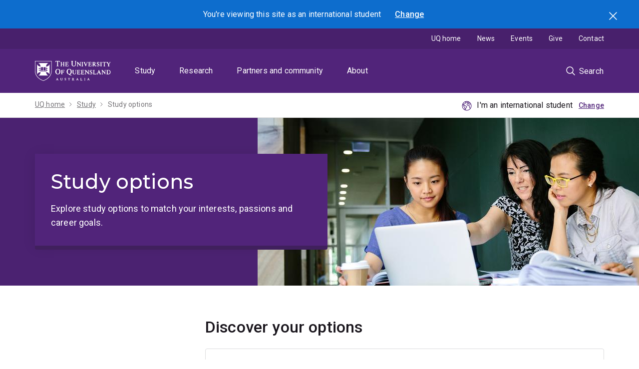

--- FILE ---
content_type: text/html; charset=UTF-8
request_url: https://study.uq.edu.au/study-options
body_size: 19165
content:
<!DOCTYPE html>
<html lang="en" dir="ltr" prefix="content: http://purl.org/rss/1.0/modules/content/  dc: http://purl.org/dc/terms/  foaf: http://xmlns.com/foaf/0.1/  og: http://ogp.me/ns#  rdfs: http://www.w3.org/2000/01/rdf-schema#  schema: http://schema.org/  sioc: http://rdfs.org/sioc/ns#  sioct: http://rdfs.org/sioc/types#  skos: http://www.w3.org/2004/02/skos/core#  xsd: http://www.w3.org/2001/XMLSchema# ">
  <head>
    <meta charset="utf-8" />
<script>dataLayer = [];</script>
<script>(function(w,d,s,l,i1,i2,i3){w[l]=w[l]||[];w[l].push({'gtm.start':new Date().getTime(),event:'gtm.js'});var f=d.getElementsByTagName(s)[0],j=d.createElement(s),dl=l!='dataLayer'?'&l='+l:'';j.async=true;j.src='//www.googletagmanager.com/gtm.js?id='+i1+dl;f.parentNode.insertBefore(j,f);})(window,document,'script','dataLayer','GTM-NC7M38Q');</script>
<meta name="description" content="Study at The University of Queensland. Learn with leading academics in world-class facilities and join the most employable graduates in the state. At UQ you&#039;ll benefit from flexible study options, field trips, lab work, industry placements, research experience, and online study in Brisbane, Australia." />
<meta name="geo.region" content="AU" />
<meta name="geo.placename" content="The University of Queensland" />
<link rel="canonical" href="https://study.uq.edu.au/study-options" />
<meta name="rights" content="Official" />
<meta property="og:site_name" content="Study" />
<meta property="og:url" content="https://study.uq.edu.au/study-options" />
<meta property="og:title" content="Study options" />
<meta property="og:locality" content="St Lucia" />
<meta property="og:region" content="Queensland" />
<meta property="og:postal_code" content="4072" />
<meta property="og:country_name" content="AU" />
<meta property="og:locale" content="en_AU" />
<meta name="dcterms.creator" content="The University of Queensland" />
<meta name="dcterms.publisher" content="The University of Queensland" />
<meta name="dcterms.type" content="text, images" />
<meta name="dcterms.identifier" content="https://study.uq.edu.au/study-options" />
<meta name="dcterms.language" content="en" />
<meta name="dcterms.created" content="Mon, 04/06/2020 - 11:00" />
<meta name="dcterms.accessRights" content="Official" />
<meta name="dcterms.modified" content="Fri, 09/12/2025 - 15:27" />
<meta name="dcterms.accrualMethod" content="Online" />
<meta name="Generator" content="Drupal 10 (https://www.drupal.org)" />
<meta name="MobileOptimized" content="width" />
<meta name="HandheldFriendly" content="true" />
<meta name="viewport" content="width=device-width, initial-scale=1.0" />
<script type="application/ld+json">{
    "@context": "https://schema.org",
    "@graph": [
        {
            "@type": "WebSite",
            "@id": "https://study.uq.edu.au/",
            "name": "Study",
            "url": "https://study.uq.edu.au/"
        }
    ]
}</script>
<link rel="icon" href="/profiles/custom/uq_standard_profile/themes/custom/uq_standard_theme/favicon.ico" type="image/vnd.microsoft.icon" />

    <link rel="apple-touch-icon" href="https://static.uq.net.au/v10/logos/corporate/uq-apple-touch-icon.png" type="image/png" />
    <title>Study options at UQ - Undergrad, postgrad, research degrees</title>
    <link rel="stylesheet" media="all" href="/sites/default/files/css/css_ok1AVFlKtJ0o_TLDaalazpXIU3dqPZZsKWn9_lqjT68.css?delta=0&amp;language=en&amp;theme=uq_standard_theme&amp;include=eJxlju0KgzAMRV-oo49UYpNpwSaapIO9_TpRRPrznHvzsRV2iW1PGRTDdtFbxElvXgjwySrBvuZU4wRGoTskKzOny2ofydrqNGbn9sGfVwbP8CkzeBH-Z-bA2L9NvlClaN6Q2F-r5KPyAz6qU38" />
<link rel="stylesheet" media="all" href="/libraries/design-system/css/card.css?t7ce4b" />
<link rel="stylesheet" media="all" href="/libraries/design-system/css/hero.css?t7ce4b" />
<link rel="stylesheet" media="all" href="/sites/default/files/css/css_3HRKi461YVkUKzxS6eyPgV0zEvR0EXLuAwPSB7Rrt3I.css?delta=3&amp;language=en&amp;theme=uq_standard_theme&amp;include=eJxlju0KgzAMRV-oo49UYpNpwSaapIO9_TpRRPrznHvzsRV2iW1PGRTDdtFbxElvXgjwySrBvuZU4wRGoTskKzOny2ofydrqNGbn9sGfVwbP8CkzeBH-Z-bA2L9NvlClaN6Q2F-r5KPyAz6qU38" />
<link rel="stylesheet" media="all" href="/sites/default/files/css/css_2J0e4apTn9n7nFCDcKS5yzDnPYdSOILT4F9z0Z0G6Rc.css?delta=4&amp;language=en&amp;theme=uq_standard_theme&amp;include=eJxlju0KgzAMRV-oo49UYpNpwSaapIO9_TpRRPrznHvzsRV2iW1PGRTDdtFbxElvXgjwySrBvuZU4wRGoTskKzOny2ofydrqNGbn9sGfVwbP8CkzeBH-Z-bA2L9NvlClaN6Q2F-r5KPyAz6qU38" />
<link rel="stylesheet" media="all" href="/styleguide/css/base.css?t7ce4b" />
<link rel="stylesheet" media="all" href="/styleguide/css/constants.css?t7ce4b" />
<link rel="stylesheet" media="all" href="/sites/default/files/css/css_u0kAGmaX77n8U1cCF6HdXBAy27MrM_o4BXbtxIXTvu0.css?delta=7&amp;language=en&amp;theme=uq_standard_theme&amp;include=eJxlju0KgzAMRV-oo49UYpNpwSaapIO9_TpRRPrznHvzsRV2iW1PGRTDdtFbxElvXgjwySrBvuZU4wRGoTskKzOny2ofydrqNGbn9sGfVwbP8CkzeBH-Z-bA2L9NvlClaN6Q2F-r5KPyAz6qU38" />
<link rel="stylesheet" media="all" href="/styleguide/css/modal.css?t7ce4b" />
<link rel="stylesheet" media="all" href="/sites/default/files/css/css_6ESNdIQcURkNjc_X4U-dhMOyIsF3oT6i0QlaVsOJddU.css?delta=9&amp;language=en&amp;theme=uq_standard_theme&amp;include=eJxlju0KgzAMRV-oo49UYpNpwSaapIO9_TpRRPrznHvzsRV2iW1PGRTDdtFbxElvXgjwySrBvuZU4wRGoTskKzOny2ofydrqNGbn9sGfVwbP8CkzeBH-Z-bA2L9NvlClaN6Q2F-r5KPyAz6qU38" />

    
  </head>
  <body>
        <a href="#block-mainnavigation" class="visually-hidden focusable">
      Skip to menu
    </a>
    <a href="#main-content" class="visually-hidden focusable">
      Skip to content
    </a>
    <a href="#footer" class="visually-hidden focusable">
      Skip to footer
    </a>
    <noscript><iframe src="https://www.googletagmanager.com/ns.html?id=GTM-NC7M38Q" height="0" width="0" style="display:none;visibility:hidden"></iframe></noscript>
      <div class="dialog-off-canvas-main-canvas" data-off-canvas-main-canvas>
    
<div class="page">
  
    
    

          
    
                  <dialog id="student-location-modal" class="modal modal--floating js-student-location-toggle" data-gtm-category="Toggle modal" data-gtm-action="Toggle">
  <h3>You're viewing this site as
    <span data-student-type="domestic-inline">a domestic </span>
    <span data-student-type="international-inline">an international </span>
    student
  </h3>
  <div class="grid student-location__modal-content">
    <div class="grid__col grid--6-col student-location__modal-content__domestic">
              <p class="text--large"><strong>You're a domestic student if you are:</strong></p>
        <ul>
          <li>a citizen of Australia or New Zealand,</li>
          <li>an Australian permanent resident, or</li>
          <li>a holder of an Australian permanent humanitarian visa.</li>
        </ul>
            <div class="student-location__modal__actions">
        <button data-student-type="international" data-location="domestic" data-gtm-no-link class="button">Change to domestic</button>
        <button data-student-type="domestic" data-location="domestic" data-gtm-no-link class="button button--tertiary">Continue as domestic</button>
      </div>
    </div>
    <div class="grid__col grid--6-col student-location__modal-content__international">
              <p class="text--large"><strong>You're an international student if you are:</strong></p>
        <ul>
          <li>intending to study on a student visa,</li>
          <li>not a citizen of Australia or New Zealand,</li>
          <li>not an Australian permanent resident, or</li>
          <li>a temporary resident (visa status) of Australia.</li>
        </ul>
            <div class="student-location__modal__actions">
        <button data-student-type="domestic" data-location="international" data-gtm-no-link class="button">Change to international</button>
        <button data-student-type="international" data-location="international" data-gtm-no-link class="button button--tertiary">Continue as international</button>
      </div>
    </div>
  </div>
  <span class="modal__close button button--submit-icon button--icon-only icon--standard--close">
    <input type="submit" class="js-modal-close" value="Close"/>
  </span>
</dialog>
<div class="section blue location-alert">
  <div class="section__content">
    <div class="location-alert__text text--reverse">You're viewing this site as
    <span data-student-type="domestic-inline">a domestic </span>
    <span data-student-type="international-inline">an international </span>
    student</div>
    <a class="js-modal-trigger location-alert__trigger" href="#" data-modal-id="student-location-modal">Change</a>
  </div>
  <button class="location-alert__close button button--icon-only icon--standard--close icon--white">Search</button>
</div>
          
    <header class="uq-header" data-gtm-category="Header">
  <div class="uq-header__container">
    <div class="uq-header__menu-toggle" data-target="global-mobile-nav" data-gtm-category="Primary header">
      <button type="button" class="nav-primary__toggle nav-primary__menu-toggle slide-menu__control"
              data-target="global-mobile-nav" data-action="toggle" data-gtm-trigger="click" data-gtm-action="Toggle">Menu
      </button>
    </div>
    <div class="uq-header__logo" data-gtm-category="Primary header">
      <a class="logo--large" href="https://uq.edu.au" data-gtm-label="UQ Logo">
        <img alt="The University of Queensland"
             src="https://static.uq.net.au/v11/logos/corporate/uq-logo--reversed.svg">
      </a>
    </div>
    <div class="uq-header__nav-primary" data-gtm-category="Primary header">
      <nav class="uq-header__nav-primary-container" aria-label="primary navigation">
        <ul class="uq-header__nav-primary-list">
                      <li class="uq-header__nav-primary-item"><a
                class="uq-header__nav-primary-link "
                href="https://study.uq.edu.au" data-gtm-label="Study">Study</a>
                          </li>
                      <li class="uq-header__nav-primary-item"><a
                class="uq-header__nav-primary-link "
                href="https://research.uq.edu.au" data-gtm-label="Research">Research</a>
                          </li>
                      <li class="uq-header__nav-primary-item"><a
                class="uq-header__nav-primary-link "
                href="https://partners-community.uq.edu.au" data-gtm-label="Partners and community">Partners and community</a>
                          </li>
                      <li class="uq-header__nav-primary-item"><a
                class="uq-header__nav-primary-link "
                href="https://about.uq.edu.au" data-gtm-label="About">About</a>
                          </li>
                  </ul>
      </nav>
    </div>
    <div class="uq-header__search-toggle" data-gtm-category="Search">
      <button class="nav-primary__toggle nav-primary__search-toggle" data-gtm-action="Toggle">
        <div class="search-toggle__label">Search</div>
      </button>
    </div>
  </div>
  <!-- Mobile only navigation -->
  <nav class="slide-menu global-mobile-nav" id="global-mobile-nav" aria-label="primary navigation mobile">
          <div class="uq-site-header__title-container">
        <div class="uq-site-header__title-container__left">
                      <a href="/" class="uq-site-header__title">Study</a>
                  </div>
      </div>
        <ul>
                


                                            <li data-gtm-category="Main navigation">
                                          <a href="/study-options" class="slide-menu__control is-active" aria-haspopup="true" aria-expanded="false" data-gtm-label="Study options" hreflang="en" data-drupal-link-system-path="node/3164" aria-current="page">Study options</a>
                                            <ul>
                                <li>
                        <a href="/study-options" data-gtm-label="Study options &gt; Study options" hreflang="en" data-drupal-link-system-path="node/3164" class="is-active" aria-current="page">Study options</a>
              </li>
                      <li>
                        <a href="/study-options/programs" data-gtm-label="Study options &gt; Find a program" hreflang="en" data-drupal-link-system-path="node/3027">Find a program</a>
              </li>
                      <li>
                        <a href="/study-options/browse-study-areas" data-gtm-label="Study options &gt; Browse study areas" hreflang="en" data-drupal-link-system-path="node/23481">Browse study areas</a>
              </li>
                      <li>
                        <a href="/study-options/undergraduate" data-gtm-label="Study options &gt; Undergraduate" hreflang="en" data-drupal-link-system-path="node/23402">Undergraduate</a>
              </li>
                      <li>
                        <a href="/study-options/postgraduate" data-gtm-label="Study options &gt; Postgraduate" hreflang="en" data-drupal-link-system-path="node/23401">Postgraduate</a>
              </li>
                      <li>
                                          <a href="/study-options/phd-mphil-professional-doctorate" class="slide-menu__control" aria-haspopup="true" aria-expanded="false" data-gtm-label="Study options &gt; PhD, MPhil and professional doctorate" hreflang="en" data-drupal-link-system-path="node/6738">PhD, MPhil and professional doctorate</a>
                                            <ul>
                                <li>
                        <a href="/study-options/phd-mphil-professional-doctorate" data-gtm-label="PhD, MPhil and professional doctorate &gt; PhD, MPhil and professional doctorate" hreflang="en" data-drupal-link-system-path="node/6738">PhD, MPhil and professional doctorate</a>
              </li>
                      <li>
                        <a href="/study-options/phd-mphil-professional-doctorate/why-research" data-gtm-label="PhD, MPhil and professional doctorate &gt; Why research with us" hreflang="en" data-drupal-link-system-path="node/27923">Why research with us</a>
              </li>
                      <li>
                        <a href="/study-options/phd-mphil-professional-doctorate/projects" data-gtm-label="PhD, MPhil and professional doctorate &gt; Find a graduate research project with a scholarship" hreflang="en" data-drupal-link-system-path="node/27833">Find a graduate research project with a scholarship</a>
              </li>
                      <li>
                        <a href="/study-options/phd-mphil-professional-doctorate/how-choose-supervisor" data-gtm-label="PhD, MPhil and professional doctorate &gt; How to choose a supervisor" hreflang="en" data-drupal-link-system-path="node/27922">How to choose a supervisor</a>
              </li>
                      <li>
                        <a href="https://study.uq.edu.au/admissions/phd-mphil-professional-doctorate" data-gtm-label="PhD, MPhil and professional doctorate &gt; How to apply for higher degree by research study">How to apply for higher degree by research study</a>
              </li>
                      <li>
                        <a href="/study-options/phd-mphil-professional-doctorate/aboriginal-torres-strait-islander" data-gtm-label="PhD, MPhil and professional doctorate &gt; Aboriginal and/or Torres Strait Islander HDR applicants" hreflang="en" data-drupal-link-system-path="node/18844">Aboriginal and/or Torres Strait Islander HDR applicants</a>
              </li>
                      <li>
                                          <a href="/study-options/phd-mphil-professional-doctorate/mobility" class="slide-menu__control" aria-haspopup="true" aria-expanded="false" data-gtm-label="PhD, MPhil and professional doctorate &gt; Research mobility opportunities" hreflang="en" data-drupal-link-system-path="node/18845">Research mobility opportunities</a>
                                            <ul>
                                <li>
                        <a href="/study-options/phd-mphil-professional-doctorate/mobility" data-gtm-label="Research mobility opportunities &gt; Research mobility opportunities" hreflang="en" data-drupal-link-system-path="node/18845">Research mobility opportunities</a>
              </li>
                      <li>
                        <a href="/study-options/phd-mphil-professional-doctorate/mobility/study-abroad-phds" data-gtm-label="Research mobility opportunities &gt; Research study abroad for PhD candidates" hreflang="en" data-drupal-link-system-path="node/18846">Research study abroad for PhD candidates</a>
              </li>
                      <li>
                        <a href="/study-options/phd-mphil-professional-doctorate/mobility/exchange-phds" data-gtm-label="Research mobility opportunities &gt; Research exchange programs for PhD candidates" hreflang="en" data-drupal-link-system-path="node/18847">Research exchange programs for PhD candidates</a>
              </li>
                      <li>
                        <a href="/study-options/phd-mphil-professional-doctorate/mobility/collaborative-joint-supervision-phds" data-gtm-label="Research mobility opportunities &gt; Collaborative / joint supervision opportunities for PhD candidates" hreflang="en" data-drupal-link-system-path="node/18848">Collaborative / joint supervision opportunities for PhD candidates</a>
              </li>
                      <li>
                        <a href="/study-options/phd-mphil-professional-doctorate/mobility/joint-dual-cotutelle-phds" data-gtm-label="Research mobility opportunities &gt; Joint programs for PhD candidates" hreflang="en" data-drupal-link-system-path="node/18849">Joint programs for PhD candidates</a>
              </li>
              </ul>
      
              </li>
              </ul>
      
              </li>
                      <li>
                        <a href="/study-options/dual-degrees" data-gtm-label="Study options &gt; Dual degrees" hreflang="en" data-drupal-link-system-path="node/14651">Dual degrees</a>
              </li>
                      <li>
                                          <a href="/short-courses" class="slide-menu__control" aria-haspopup="true" aria-expanded="false" data-gtm-label="Study options &gt; Short courses" hreflang="en" data-drupal-link-system-path="node/23456">Short courses</a>
                                            <ul>
                                <li>
                        <a href="/short-courses" data-gtm-label="Short courses &gt; Short courses" hreflang="en" data-drupal-link-system-path="node/23456">Short courses</a>
              </li>
                      <li>
                        <a href="/short-courses/search" data-gtm-label="Short courses &gt; Find a short course" hreflang="en" data-drupal-link-system-path="node/23461">Find a short course</a>
              </li>
                      <li>
                        <a href="/short-courses/custom-courses" data-gtm-label="Short courses &gt; Custom courses" hreflang="en" data-drupal-link-system-path="node/23407">Custom courses</a>
              </li>
              </ul>
      
              </li>
                      <li>
                                          <a href="/study-options/study-abroad" class="slide-menu__control" aria-haspopup="true" aria-expanded="false" data-gtm-label="Study options &gt; Study abroad and exchange" hreflang="en" data-drupal-link-system-path="node/14546">Study abroad and exchange</a>
                                            <ul>
                                <li>
                        <a href="/study-options/study-abroad" data-gtm-label="Study abroad and exchange &gt; Study abroad and exchange" hreflang="en" data-drupal-link-system-path="node/14546">Study abroad and exchange</a>
              </li>
                      <li>
                                          <a href="/study-options/study-abroad/study-options" class="slide-menu__control" aria-haspopup="true" aria-expanded="false" data-gtm-label="Study abroad and exchange &gt; Study options" hreflang="en" data-drupal-link-system-path="node/14601">Study options</a>
                                            <ul>
                                <li>
                        <a href="/study-options/study-abroad/study-options" data-gtm-label="Study options &gt; Study options" hreflang="en" data-drupal-link-system-path="node/14601">Study options</a>
              </li>
                      <li>
                        <a href="/study-options/study-abroad/study-options/indigenous-australia" data-gtm-label="Study options &gt; Indigenous Australia" hreflang="en" data-drupal-link-system-path="node/14603">Indigenous Australia</a>
              </li>
                      <li>
                        <a href="/study-options/study-abroad/study-options/australian-environments" data-gtm-label="Study options &gt; Australian environments and sustainability " hreflang="en" data-drupal-link-system-path="node/14604">Australian environments and sustainability </a>
              </li>
                      <li>
                        <a href="/study-options/study-abroad/study-options/pre-med-health" data-gtm-label="Study options &gt; Pre-med and health" hreflang="en" data-drupal-link-system-path="node/14605">Pre-med and health</a>
              </li>
                      <li>
                        <a href="/study-options/study-abroad/study-options/psychology" data-gtm-label="Study options &gt; Psychology" hreflang="en" data-drupal-link-system-path="node/14606">Psychology</a>
              </li>
                      <li>
                        <a href="/study-options/study-abroad/study-options/design-computing" data-gtm-label="Study options &gt; Design and design computing" hreflang="en" data-drupal-link-system-path="node/14607">Design and design computing</a>
              </li>
                      <li>
                        <a href="/study-options/study-abroad/study-options/entrepreneurship-innovation" data-gtm-label="Study options &gt; Entrepreneurship and innovation " hreflang="en" data-drupal-link-system-path="node/14608">Entrepreneurship and innovation </a>
              </li>
                      <li>
                        <a href="/study-options/study-abroad/study-options/media-communication" data-gtm-label="Study options &gt; Media and communication" hreflang="en" data-drupal-link-system-path="node/14609">Media and communication</a>
              </li>
                      <li>
                        <a href="/study-options/study-abroad/study-options/improve-your-english" data-gtm-label="Study options &gt; Improve your English" hreflang="en" data-drupal-link-system-path="node/14610">Improve your English</a>
              </li>
              </ul>
      
              </li>
              </ul>
      
              </li>
                      <li>
                        <a href="https://scholarships.uq.edu.au/" data-gtm-label="Study options &gt; Scholarships">Scholarships</a>
              </li>
              </ul>
      
              </li>
                                    <li data-gtm-category="Main navigation">
                                          <a href="/admissions" class="slide-menu__control" aria-haspopup="true" aria-expanded="false" data-gtm-label="Admissions" hreflang="en" data-drupal-link-system-path="node/3201">Admissions</a>
                                            <ul>
                                <li>
                        <a href="/admissions" data-gtm-label="Admissions &gt; Admissions" hreflang="en" data-drupal-link-system-path="node/3201">Admissions</a>
              </li>
                      <li>
                                          <a href="/admissions/undergraduate" class="slide-menu__control" aria-haspopup="true" aria-expanded="false" data-gtm-label="Admissions &gt; Undergraduate" hreflang="en" data-drupal-link-system-path="node/3202">Undergraduate</a>
                                            <ul>
                                <li>
                        <a href="/admissions/undergraduate" data-gtm-label="Undergraduate &gt; Undergraduate" hreflang="en" data-drupal-link-system-path="node/3202">Undergraduate</a>
              </li>
                      <li>
                        <a href="/admissions/undergraduate/choose-your-program" data-gtm-label="Undergraduate &gt; Choose your program" hreflang="en" data-drupal-link-system-path="node/3212">Choose your program</a>
              </li>
                      <li>
                                          <a href="/admissions/undergraduate/review-entry-requirements" class="slide-menu__control" aria-haspopup="true" aria-expanded="false" data-gtm-label="Undergraduate &gt; Review entry requirements" hreflang="en" data-drupal-link-system-path="node/3213">Review entry requirements</a>
                                            <ul>
                                <li>
                        <a href="/admissions/undergraduate/review-entry-requirements" data-gtm-label="Review entry requirements &gt; Review entry requirements" hreflang="en" data-drupal-link-system-path="node/3213">Review entry requirements</a>
              </li>
                      <li>
                        <a href="/admissions/undergraduate/review-entry-requirements/guaranteed-atar" data-gtm-label="Review entry requirements &gt; ATAR guarantee" hreflang="en" data-drupal-link-system-path="node/23369">ATAR guarantee</a>
              </li>
                      <li>
                        <a href="/admissions/undergraduate/review-entry-requirements/subject-prerequisite-equivalents" data-gtm-label="Review entry requirements &gt; Subject prerequisite equivalents" hreflang="en" data-drupal-link-system-path="node/3222">Subject prerequisite equivalents</a>
              </li>
              </ul>
      
              </li>
                      <li>
                                          <a href="/admissions/undergraduate/review-admission-schemes" class="slide-menu__control" aria-haspopup="true" aria-expanded="false" data-gtm-label="Undergraduate &gt; Review admission schemes" hreflang="en" data-drupal-link-system-path="node/3214">Review admission schemes</a>
                                            <ul>
                                <li>
                        <a href="/admissions/undergraduate/review-admission-schemes" data-gtm-label="Review admission schemes &gt; Review admission schemes" hreflang="en" data-drupal-link-system-path="node/3214">Review admission schemes</a>
              </li>
                      <li>
                        <a href="/admissions/undergraduate/review-admission-schemes/school-opportunity-scheme" data-gtm-label="Review admission schemes &gt; School Opportunity Scheme" hreflang="en" data-drupal-link-system-path="node/32906">School Opportunity Scheme</a>
              </li>
                      <li>
                        <a href="/admissions/undergraduate/review-admission-schemes/rural-access-scheme" data-gtm-label="Review admission schemes &gt; Rural Access Scheme" hreflang="en" data-drupal-link-system-path="node/3223">Rural Access Scheme</a>
              </li>
                      <li>
                        <a href="/admissions/undergraduate/review-admission-schemes/aboriginal-and-torres-strait-islander-admission-scheme" data-gtm-label="Review admission schemes &gt; Aboriginal and Torres Strait Islander Admission Scheme" hreflang="en" data-drupal-link-system-path="node/33319">Aboriginal and Torres Strait Islander Admission Scheme</a>
              </li>
                      <li>
                        <a href="/admissions/undergraduate/review-admission-schemes/undergraduate-law-admission-scheme" data-gtm-label="Review admission schemes &gt; Undergraduate Law Admission Scheme" hreflang="en" data-drupal-link-system-path="node/3225">Undergraduate Law Admission Scheme</a>
              </li>
                      <li>
                        <a href="/admissions/undergraduate/review-admission-schemes/subject-incentive-scheme" data-gtm-label="Review admission schemes &gt; Subject Incentive Scheme" hreflang="en" data-drupal-link-system-path="node/3224">Subject Incentive Scheme</a>
              </li>
              </ul>
      
              </li>
                      <li>
                        <a href="/admissions/undergraduate/consider-your-pathway-options" data-gtm-label="Undergraduate &gt; Consider your pathway options" hreflang="en" data-drupal-link-system-path="node/3215">Consider your pathway options</a>
              </li>
                      <li>
                        <a href="/admissions/undergraduate/review-fees-and-financial-support" data-gtm-label="Undergraduate &gt; Review fees and financial support" hreflang="en" data-drupal-link-system-path="node/3216">Review fees and financial support</a>
              </li>
                      <li>
                        <a href="/admissions/undergraduate/check-credit-eligibility" data-gtm-label="Undergraduate &gt; Check credit eligibility" hreflang="en" data-drupal-link-system-path="node/3217">Check credit eligibility</a>
              </li>
                      <li>
                        <a href="/admissions/undergraduate/submit-your-application" data-gtm-label="Undergraduate &gt; Submit your application" hreflang="en" data-drupal-link-system-path="node/3219">Submit your application</a>
              </li>
                      <li>
                        <a href="/admissions/undergraduate/respond-your-offer" data-gtm-label="Undergraduate &gt; Respond to your offer" hreflang="en" data-drupal-link-system-path="node/3220">Respond to your offer</a>
              </li>
                      <li>
                        <a href="/admissions/undergraduate/get-ready-uq" data-gtm-label="Undergraduate &gt; Get ready for UQ" hreflang="en" data-drupal-link-system-path="node/3221">Get ready for UQ</a>
              </li>
              </ul>
      
              </li>
                      <li>
                                          <a href="/admissions/honours" class="slide-menu__control" aria-haspopup="true" aria-expanded="false" data-gtm-label="Admissions &gt; Honours" hreflang="en" data-drupal-link-system-path="node/3203">Honours</a>
                                            <ul>
                                <li>
                        <a href="/admissions/honours" data-gtm-label="Honours &gt; Honours" hreflang="en" data-drupal-link-system-path="node/3203">Honours</a>
              </li>
                      <li>
                        <a href="/admissions/honours/choose-your-program" data-gtm-label="Honours &gt; Choose your program" hreflang="en" data-drupal-link-system-path="node/3228">Choose your program</a>
              </li>
                      <li>
                        <a href="/admissions/honours/review-entry-requirements" data-gtm-label="Honours &gt; Review entry requirements" hreflang="en" data-drupal-link-system-path="node/3229">Review entry requirements</a>
              </li>
                      <li>
                        <a href="/admissions/honours/review-fees-and-financial-support" data-gtm-label="Honours &gt; Review fees and financial support" hreflang="en" data-drupal-link-system-path="node/3230">Review fees and financial support</a>
              </li>
                      <li>
                        <a href="/admissions/honours/submit-your-application" data-gtm-label="Honours &gt; Submit your application" hreflang="en" data-drupal-link-system-path="node/3231">Submit your application</a>
              </li>
                      <li>
                        <a href="/admissions/honours/respond-your-offer" data-gtm-label="Honours &gt; Respond to your offer" hreflang="en" data-drupal-link-system-path="node/3232">Respond to your offer</a>
              </li>
                      <li>
                        <a href="/admissions/honours/get-ready-uq" data-gtm-label="Honours &gt; Get ready for UQ" hreflang="en" data-drupal-link-system-path="node/3233">Get ready for UQ</a>
              </li>
              </ul>
      
              </li>
                      <li>
                                          <a href="/admissions/postgraduate-coursework" class="slide-menu__control" aria-haspopup="true" aria-expanded="false" data-gtm-label="Admissions &gt; Postgraduate coursework" hreflang="en" data-drupal-link-system-path="node/3204">Postgraduate coursework</a>
                                            <ul>
                                <li>
                        <a href="/admissions/postgraduate-coursework" data-gtm-label="Postgraduate coursework &gt; Postgraduate coursework" hreflang="en" data-drupal-link-system-path="node/3204">Postgraduate coursework</a>
              </li>
                      <li>
                        <a href="/admissions/postgraduate-coursework/choose-your-program" data-gtm-label="Postgraduate coursework &gt; Choose your program" hreflang="en" data-drupal-link-system-path="node/3234">Choose your program</a>
              </li>
                      <li>
                        <a href="/admissions/postgraduate-coursework/review-entry-requirements" data-gtm-label="Postgraduate coursework &gt; Review entry requirements" hreflang="en" data-drupal-link-system-path="node/3235">Review entry requirements</a>
              </li>
                      <li>
                        <a href="/admissions/postgraduate-coursework/consider-your-pathway-options" data-gtm-label="Postgraduate coursework &gt; Consider your pathway options" hreflang="en" data-drupal-link-system-path="node/3236">Consider your pathway options</a>
              </li>
                      <li>
                        <a href="/admissions/postgraduate-coursework/review-fees-and-financial-support" data-gtm-label="Postgraduate coursework &gt; Review fees and financial support" hreflang="en" data-drupal-link-system-path="node/3237">Review fees and financial support</a>
              </li>
                      <li>
                        <a href="/admissions/postgraduate-coursework/check-credit-eligibility" data-gtm-label="Postgraduate coursework &gt; Check credit eligibility" hreflang="en" data-drupal-link-system-path="node/3238">Check credit eligibility</a>
              </li>
                      <li>
                        <a href="/admissions/postgraduate-coursework/submit-your-application" data-gtm-label="Postgraduate coursework &gt; Submit your application" hreflang="en" data-drupal-link-system-path="node/3239">Submit your application</a>
              </li>
                      <li>
                        <a href="/admissions/postgraduate-coursework/respond-your-offer" data-gtm-label="Postgraduate coursework &gt; Respond to your offer" hreflang="en" data-drupal-link-system-path="node/3240">Respond to your offer</a>
              </li>
                      <li>
                        <a href="/admissions/postgraduate-coursework/get-ready-uq" data-gtm-label="Postgraduate coursework &gt; Get ready for UQ" hreflang="en" data-drupal-link-system-path="node/3241">Get ready for UQ</a>
              </li>
              </ul>
      
              </li>
                      <li>
                                          <a href="/admissions/phd-mphil-professional-doctorate" class="slide-menu__control" aria-haspopup="true" aria-expanded="false" data-gtm-label="Admissions &gt; PhD, MPhil and professional doctorate" hreflang="en" data-drupal-link-system-path="node/27924">PhD, MPhil and professional doctorate</a>
                                            <ul>
                                <li>
                        <a href="/admissions/phd-mphil-professional-doctorate" data-gtm-label="PhD, MPhil and professional doctorate &gt; PhD, MPhil and professional doctorate" hreflang="en" data-drupal-link-system-path="node/27924">PhD, MPhil and professional doctorate</a>
              </li>
                      <li>
                        <a href="/admissions/phd-mphil-professional-doctorate/before-you-apply" data-gtm-label="PhD, MPhil and professional doctorate &gt; Before you apply" hreflang="en" data-drupal-link-system-path="node/27917">Before you apply</a>
              </li>
                      <li>
                        <a href="/admissions/phd-mphil-professional-doctorate/application-dates" data-gtm-label="PhD, MPhil and professional doctorate &gt; Application dates" hreflang="en" data-drupal-link-system-path="node/27918">Application dates</a>
              </li>
                      <li>
                        <a href="/admissions/phd-mphil-professional-doctorate/submit-your-expression-interest" data-gtm-label="PhD, MPhil and professional doctorate &gt; Submit your expression of interest" hreflang="en" data-drupal-link-system-path="node/27919">Submit your expression of interest</a>
              </li>
                      <li>
                        <a href="/admissions/phd-mphil-professional-doctorate/receiving-your-offer-and-commencement" data-gtm-label="PhD, MPhil and professional doctorate &gt; Receiving your offer and commencement" hreflang="en" data-drupal-link-system-path="node/27920">Receiving your offer and commencement</a>
              </li>
                      <li>
                        <a href="/admissions/phd-mphil-professional-doctorate/get-ready-for-uq" data-gtm-label="PhD, MPhil and professional doctorate &gt; Get ready for UQ" hreflang="en" data-drupal-link-system-path="node/27921">Get ready for UQ</a>
              </li>
                      <li>
                        <a href="/admissions/phd-mphil-professional-doctorate/research-quarters" data-gtm-label="PhD, MPhil and professional doctorate &gt; Research quarters" hreflang="en" data-drupal-link-system-path="node/27916">Research quarters</a>
              </li>
                      <li>
                        <a href="/admissions/phd-mphil-professional-doctorate/intellectual-property" data-gtm-label="PhD, MPhil and professional doctorate &gt; Intellectual property" hreflang="en" data-drupal-link-system-path="node/27915">Intellectual property</a>
              </li>
              </ul>
      
              </li>
                      <li>
                                          <a href="/admissions/doctor-medicine" class="slide-menu__control" aria-haspopup="true" aria-expanded="false" data-gtm-label="Admissions &gt; Doctor of Medicine" hreflang="en" data-drupal-link-system-path="node/28540">Doctor of Medicine</a>
                                            <ul>
                                <li>
                        <a href="/admissions/doctor-medicine" data-gtm-label="Doctor of Medicine &gt; Doctor of Medicine" hreflang="en" data-drupal-link-system-path="node/28540">Doctor of Medicine</a>
              </li>
                      <li>
                                          <a href="/admissions/doctor-medicine/provisional-entry" class="slide-menu__control" aria-haspopup="true" aria-expanded="false" data-gtm-label="Doctor of Medicine &gt; Provisional entry pathway" hreflang="en" data-drupal-link-system-path="node/28498">Provisional entry pathway</a>
                                            <ul>
                                <li>
                        <a href="/admissions/doctor-medicine/provisional-entry" data-gtm-label="Provisional entry pathway &gt; Provisional entry pathway" hreflang="en" data-drupal-link-system-path="node/28498">Provisional entry pathway</a>
              </li>
                      <li>
                        <a href="/admissions/doctor-medicine/provisional-entry/entry-requirements" data-gtm-label="Provisional entry pathway &gt; Entry requirements" hreflang="en" data-drupal-link-system-path="node/28499">Entry requirements</a>
              </li>
                      <li>
                        <a href="/admissions/doctor-medicine/provisional-entry/admission-schemes" data-gtm-label="Provisional entry pathway &gt; Admission schemes" hreflang="en" data-drupal-link-system-path="node/28503">Admission schemes</a>
              </li>
                      <li>
                        <a href="/admissions/doctor-medicine/provisional-entry/how-to-apply" data-gtm-label="Provisional entry pathway &gt; How to apply" hreflang="en" data-drupal-link-system-path="node/28506">How to apply</a>
              </li>
                      <li>
                        <a href="/admissions/doctor-medicine/provisional-entry/get-ready-for-uq" data-gtm-label="Provisional entry pathway &gt; Get ready for UQ" hreflang="en" data-drupal-link-system-path="node/28507">Get ready for UQ</a>
              </li>
              </ul>
      
              </li>
                      <li>
                                          <a href="/admissions/doctor-medicine/graduate-entry" class="slide-menu__control" aria-haspopup="true" aria-expanded="false" data-gtm-label="Doctor of Medicine &gt; Graduate entry pathway" hreflang="en" data-drupal-link-system-path="node/28496">Graduate entry pathway</a>
                                            <ul>
                                <li>
                        <a href="/admissions/doctor-medicine/graduate-entry" data-gtm-label="Graduate entry pathway &gt; Graduate entry pathway" hreflang="en" data-drupal-link-system-path="node/28496">Graduate entry pathway</a>
              </li>
                      <li>
                        <a href="/admissions/doctor-medicine/graduate-entry/entry-requirements" data-gtm-label="Graduate entry pathway &gt; Entry requirements" hreflang="en" data-drupal-link-system-path="node/28500">Entry requirements</a>
              </li>
                      <li>
                        <a href="/admissions/doctor-medicine/graduate-entry/admission-schemes" data-gtm-label="Graduate entry pathway &gt; Admission schemes" hreflang="en" data-drupal-link-system-path="node/28501">Admission schemes</a>
              </li>
                      <li>
                        <a href="/admissions/doctor-medicine/graduate-entry/how-to-apply" data-gtm-label="Graduate entry pathway &gt; How to apply" hreflang="en" data-drupal-link-system-path="node/28502">How to apply</a>
              </li>
                      <li>
                        <a href="/admissions/doctor-medicine/graduate-entry/get-ready-uq" data-gtm-label="Graduate entry pathway &gt; Get ready for UQ" hreflang="en" data-drupal-link-system-path="node/28504">Get ready for UQ</a>
              </li>
              </ul>
      
              </li>
                      <li>
                                          <a href="/admissions/doctor-medicine/aboriginal-torres-strait-islander-pathways" class="slide-menu__control" aria-haspopup="true" aria-expanded="false" data-gtm-label="Doctor of Medicine &gt; Aboriginal and Torres Strait Islander pathways" hreflang="en" data-drupal-link-system-path="node/28505">Aboriginal and Torres Strait Islander pathways</a>
                                            <ul>
                                <li>
                        <a href="/admissions/doctor-medicine/aboriginal-torres-strait-islander-pathways" data-gtm-label="Aboriginal and Torres Strait Islander pathways &gt; Aboriginal and Torres Strait Islander pathways" hreflang="en" data-drupal-link-system-path="node/28505">Aboriginal and Torres Strait Islander pathways</a>
              </li>
                      <li>
                        <a href="/admissions/doctor-medicine/aboriginal-torres-strait-islander-pathways/provisional-entry" data-gtm-label="Aboriginal and Torres Strait Islander pathways &gt; Provisional entry" hreflang="en" data-drupal-link-system-path="node/28509">Provisional entry</a>
              </li>
                      <li>
                        <a href="/admissions/doctor-medicine/aboriginal-torres-strait-islander-pathways/graduate-entry" data-gtm-label="Aboriginal and Torres Strait Islander pathways &gt; Graduate entry" hreflang="en" data-drupal-link-system-path="node/28508">Graduate entry</a>
              </li>
                      <li>
                        <a href="/admissions/doctor-medicine/aboriginal-torres-strait-islander-pathways/get-ready-uq" data-gtm-label="Aboriginal and Torres Strait Islander pathways &gt; Get ready for UQ" hreflang="en" data-drupal-link-system-path="node/28510">Get ready for UQ</a>
              </li>
              </ul>
      
              </li>
                      <li>
                                          <a href="/admissions/doctor-medicine/rural-regional-qld" class="slide-menu__control" aria-haspopup="true" aria-expanded="false" data-gtm-label="Doctor of Medicine &gt; Rural and regional Queensland pathways" hreflang="en" data-drupal-link-system-path="node/28511">Rural and regional Queensland pathways</a>
                                            <ul>
                                <li>
                        <a href="/admissions/doctor-medicine/rural-regional-qld" data-gtm-label="Rural and regional Queensland pathways &gt; Rural and regional Queensland pathways" hreflang="en" data-drupal-link-system-path="node/28511">Rural and regional Queensland pathways</a>
              </li>
                      <li>
                        <a href="/admissions/doctor-medicine/rural-regional-qld/central-qld-wide-bay-regional-medical-pathway-provisional-entry" data-gtm-label="Rural and regional Queensland pathways &gt; Central Queensland - Wide Bay Regional Medical pathway (MD provisional entry)" hreflang="en" data-drupal-link-system-path="node/28512">Central Queensland - Wide Bay Regional Medical pathway (MD provisional entry)</a>
              </li>
                      <li>
                        <a href="/admissions/doctor-medicine/rural-regional-qld/central-qld-wide-bay-regional-medical-pathway-graduate-entry" data-gtm-label="Rural and regional Queensland pathways &gt; Central Queensland – Wide Bay Regional Medical pathway (MD graduate entry)" hreflang="en" data-drupal-link-system-path="node/28513">Central Queensland – Wide Bay Regional Medical pathway (MD graduate entry)</a>
              </li>
                      <li>
                        <a href="/admissions/doctor-medicine/rural-regional-qld/central-qld-wide-bay-location-eligibility" data-gtm-label="Rural and regional Queensland pathways &gt; Central Queensland – Wide Bay Regional Medical pathway - location eligibility" hreflang="en" data-drupal-link-system-path="node/23001">Central Queensland – Wide Bay Regional Medical pathway - location eligibility</a>
              </li>
                      <li>
                        <a href="/admissions/doctor-medicine/rural-regional-qld/darling-downs-southwest-medical-pathway-provisional-entry" data-gtm-label="Rural and regional Queensland pathways &gt; Darling Downs – South West Medical pathway (MD provisional entry)" hreflang="en" data-drupal-link-system-path="node/28514">Darling Downs – South West Medical pathway (MD provisional entry)</a>
              </li>
                      <li>
                        <a href="/admissions/doctor-medicine/rural-regional-qld/darling-downs-southwest-medical-pathway-graduate-entry" data-gtm-label="Rural and regional Queensland pathways &gt; Darling Downs – South West Medical pathway (MD graduate entry)" hreflang="en" data-drupal-link-system-path="node/28516">Darling Downs – South West Medical pathway (MD graduate entry)</a>
              </li>
                      <li>
                        <a href="/admissions/doctor-medicine/rural-regional-qld/darling-downs-southwest-location-eligibility" data-gtm-label="Rural and regional Queensland pathways &gt; Darling Downs – South West Medical pathway – location eligibility" hreflang="en" data-drupal-link-system-path="node/23188">Darling Downs – South West Medical pathway – location eligibility</a>
              </li>
                      <li>
                        <a href="/admissions/doctor-medicine/rural-regional-qld/get-ready-for-uq" data-gtm-label="Rural and regional Queensland pathways &gt; Get ready for UQ" hreflang="en" data-drupal-link-system-path="node/28517">Get ready for UQ</a>
              </li>
              </ul>
      
              </li>
                      <li>
                        <a href="/admissions/doctor-medicine/prerequisites-and-recommended-programs-entry" data-gtm-label="Doctor of Medicine &gt; Prerequisites and recommended programs for entry" hreflang="en" data-drupal-link-system-path="node/23099">Prerequisites and recommended programs for entry</a>
              </li>
                      <li>
                        <a href="/admissions/doctor-medicine/entry-interviews" data-gtm-label="Doctor of Medicine &gt; Entry interviews" hreflang="en" data-drupal-link-system-path="node/23098">Entry interviews</a>
              </li>
                      <li>
                        <a href="/admissions/doctor-medicine/rural-background-sub-quota" data-gtm-label="Doctor of Medicine &gt; Rural Background Sub-quota" hreflang="en" data-drupal-link-system-path="node/3245">Rural Background Sub-quota</a>
              </li>
              </ul>
      
              </li>
                      <li>
                                          <a href="/admissions/non-award-study" class="slide-menu__control" aria-haspopup="true" aria-expanded="false" data-gtm-label="Admissions &gt; Non-award study" hreflang="en" data-drupal-link-system-path="node/3207">Non-award study</a>
                                            <ul>
                                <li>
                        <a href="/admissions/non-award-study" data-gtm-label="Non-award study &gt; Non-award study" hreflang="en" data-drupal-link-system-path="node/3207">Non-award study</a>
              </li>
                      <li>
                        <a href="/admissions/non-award-study/choose-your-courses" data-gtm-label="Non-award study &gt; Choose your courses" hreflang="en" data-drupal-link-system-path="node/3249">Choose your courses</a>
              </li>
                      <li>
                        <a href="/admissions/non-award-study/review-entry-requirements" data-gtm-label="Non-award study &gt; Review entry requirements" hreflang="en" data-drupal-link-system-path="node/3250">Review entry requirements</a>
              </li>
                      <li>
                        <a href="/admissions/non-award-study/review-fees" data-gtm-label="Non-award study &gt; Review fees" hreflang="en" data-drupal-link-system-path="node/3251">Review fees</a>
              </li>
                      <li>
                        <a href="/admissions/non-award-study/submit-your-application" data-gtm-label="Non-award study &gt; Submit your application" hreflang="en" data-drupal-link-system-path="node/3252">Submit your application</a>
              </li>
              </ul>
      
              </li>
                      <li>
                                          <a href="/admissions/cross-institutional-study" class="slide-menu__control" aria-haspopup="true" aria-expanded="false" data-gtm-label="Admissions &gt; Cross-institutional study" hreflang="en" data-drupal-link-system-path="node/3208">Cross-institutional study</a>
                                            <ul>
                                <li>
                        <a href="/admissions/cross-institutional-study" data-gtm-label="Cross-institutional study &gt; Cross-institutional study" hreflang="en" data-drupal-link-system-path="node/3208">Cross-institutional study</a>
              </li>
                      <li>
                        <a href="/admissions/cross-institutional-study/choose-your-courses" data-gtm-label="Cross-institutional study &gt; Choose your courses" hreflang="en" data-drupal-link-system-path="node/3253">Choose your courses</a>
              </li>
                      <li>
                        <a href="/admissions/cross-institutional-study/review-entry-requirements" data-gtm-label="Cross-institutional study &gt; Review entry requirements" hreflang="en" data-drupal-link-system-path="node/3254">Review entry requirements</a>
              </li>
                      <li>
                        <a href="/admissions/cross-institutional-study/review-fees" data-gtm-label="Cross-institutional study &gt; Review fees" hreflang="en" data-drupal-link-system-path="node/3255">Review fees</a>
              </li>
                      <li>
                        <a href="/admissions/cross-institutional-study/submit-your-application" data-gtm-label="Cross-institutional study &gt; Submit your application" hreflang="en" data-drupal-link-system-path="node/3256">Submit your application</a>
              </li>
              </ul>
      
              </li>
                      <li>
                                          <a href="/admissions/study-abroad" class="slide-menu__control" aria-haspopup="true" aria-expanded="false" data-gtm-label="Admissions &gt; Study abroad and exchange" hreflang="en" data-drupal-link-system-path="node/14567">Study abroad and exchange</a>
                                            <ul>
                                <li>
                        <a href="/admissions/study-abroad" data-gtm-label="Study abroad and exchange &gt; Study abroad and exchange" hreflang="en" data-drupal-link-system-path="node/14567">Study abroad and exchange</a>
              </li>
                      <li>
                                          <a href="/admissions/study-abroad/review-entry-requirements" class="slide-menu__control" aria-haspopup="true" aria-expanded="false" data-gtm-label="Study abroad and exchange &gt; Review entry requirements" hreflang="en" data-drupal-link-system-path="node/14596">Review entry requirements</a>
                                            <ul>
                                <li>
                        <a href="/admissions/study-abroad/review-entry-requirements" data-gtm-label="Review entry requirements &gt; Review entry requirements" hreflang="en" data-drupal-link-system-path="node/14596">Review entry requirements</a>
              </li>
                      <li>
                        <a href="/admissions/study-abroad/review-entry-requirements/exchange-partners" data-gtm-label="Review entry requirements &gt; Exchange partners" hreflang="en" data-drupal-link-system-path="node/23526">Exchange partners</a>
              </li>
              </ul>
      
              </li>
                      <li>
                        <a href="/admissions/study-abroad/select-your-program" data-gtm-label="Study abroad and exchange &gt; Select your program" hreflang="en" data-drupal-link-system-path="node/14568">Select your program</a>
              </li>
                      <li>
                        <a href="/admissions/study-abroad/choose-your-courses" data-gtm-label="Study abroad and exchange &gt; Choose your courses" hreflang="en" data-drupal-link-system-path="node/14569">Choose your courses</a>
              </li>
                      <li>
                        <a href="/admissions/study-abroad/review-fees-and-costs" data-gtm-label="Study abroad and exchange &gt; Review fees and costs" hreflang="en" data-drupal-link-system-path="node/14599">Review fees and costs</a>
              </li>
                      <li>
                        <a href="/admissions/study-abroad/submit-your-application" data-gtm-label="Study abroad and exchange &gt; Submit your application" hreflang="en" data-drupal-link-system-path="node/14600">Submit your application</a>
              </li>
                      <li>
                        <a href="/admissions/study-abroad/respond-your-offer" data-gtm-label="Study abroad and exchange &gt; Respond to your offer" hreflang="en" data-drupal-link-system-path="node/14598">Respond to your offer</a>
              </li>
                      <li>
                        <a href="/admissions/study-abroad/get-ready-uq" data-gtm-label="Study abroad and exchange &gt; Get ready for UQ" hreflang="en" data-drupal-link-system-path="node/14597">Get ready for UQ</a>
              </li>
              </ul>
      
              </li>
                      <li>
                                          <a href="/admissions/inherent-requirements" class="slide-menu__control" aria-haspopup="true" aria-expanded="false" data-gtm-label="Admissions &gt; Inherent requirements" hreflang="en" data-drupal-link-system-path="node/3197">Inherent requirements</a>
                                            <ul>
                                <li>
                        <a href="/admissions/inherent-requirements" data-gtm-label="Inherent requirements &gt; Inherent requirements" hreflang="en" data-drupal-link-system-path="node/3197">Inherent requirements</a>
              </li>
                      <li>
                        <a href="/admissions/inherent-requirements/inherent-requirements-audiology-program" data-gtm-label="Inherent requirements &gt; Audiology" hreflang="en" data-drupal-link-system-path="node/23521">Audiology</a>
              </li>
                      <li>
                        <a href="/admissions/inherent-requirements/inherent-requirements-computing-and-information-technology-programs" data-gtm-label="Inherent requirements &gt; Computing and information technology" hreflang="en" data-drupal-link-system-path="node/33664">Computing and information technology</a>
              </li>
                      <li>
                        <a href="/admissions/inherent-requirements/inherent-requirements-counselling-program" data-gtm-label="Inherent requirements &gt; Counselling" hreflang="en" data-drupal-link-system-path="node/23525">Counselling</a>
              </li>
                      <li>
                        <a href="/admissions/inherent-requirements/inherent-requirements-dentistry-programs" data-gtm-label="Inherent requirements &gt; Dentistry" hreflang="en" data-drupal-link-system-path="node/23520">Dentistry</a>
              </li>
                      <li>
                        <a href="/admissions/inherent-requirements/inherent-requirements-dietetics-programs" data-gtm-label="Inherent requirements &gt; Dietetics" hreflang="en" data-drupal-link-system-path="node/23507">Dietetics</a>
              </li>
                      <li>
                        <a href="/admissions/inherent-requirements/inherent-requirements-education-programs" data-gtm-label="Inherent requirements &gt; Education" hreflang="en" data-drupal-link-system-path="node/3198">Education</a>
              </li>
                      <li>
                        <a href="/admissions/inherent-requirements/inherent-requirements-engineering-programs" data-gtm-label="Inherent requirements &gt; Engineering" hreflang="en" data-drupal-link-system-path="node/28401">Engineering</a>
              </li>
                      <li>
                        <a href="/admissions/inherent-requirements/inherent-requirements-exercise-physiology-and-exercise-science-programs" data-gtm-label="Inherent requirements &gt; Exercise physiology and exercise science" hreflang="en" data-drupal-link-system-path="node/23512">Exercise physiology and exercise science</a>
              </li>
                      <li>
                        <a href="/admissions/inherent-requirements/inherent-requirements-human-movement-and-nutrition-sciences-programs" data-gtm-label="Inherent requirements &gt; Human movement and nutrition sciences" hreflang="en" data-drupal-link-system-path="node/23515">Human movement and nutrition sciences</a>
              </li>
                      <li>
                        <a href="/admissions/inherent-requirements/inherent-requirements-nursing-and-midwifery-programs" data-gtm-label="Inherent requirements &gt; Nursing and midwifery" hreflang="en" data-drupal-link-system-path="node/3199">Nursing and midwifery</a>
              </li>
                      <li>
                        <a href="/admissions/inherent-requirements/inherent-requirements-occupational-therapy-programs" data-gtm-label="Inherent requirements &gt; Occupational therapy" hreflang="en" data-drupal-link-system-path="node/23522">Occupational therapy</a>
              </li>
                      <li>
                        <a href="/admissions/inherent-requirements/inherent-requirements-pharmaceutical-industry-practice-programs" data-gtm-label="Inherent requirements &gt; Pharmaceutical industry practice" hreflang="en" data-drupal-link-system-path="node/23516">Pharmaceutical industry practice</a>
              </li>
                      <li>
                        <a href="/admissions/inherent-requirements/inherent-requirements-professional-pharmacy-programs" data-gtm-label="Inherent requirements &gt; Professional pharmacy" hreflang="en" data-drupal-link-system-path="node/23483">Professional pharmacy</a>
              </li>
                      <li>
                        <a href="/admissions/inherent-requirements/inherent-requirements-physiotherapy-programs" data-gtm-label="Inherent requirements &gt; Physiotherapy" hreflang="en" data-drupal-link-system-path="node/23523">Physiotherapy</a>
              </li>
                      <li>
                        <a href="/admissions/inherent-requirements/inherent-requirements-undergraduate-psychology-program" data-gtm-label="Inherent requirements &gt; Psychology (undergraduate)" hreflang="en" data-drupal-link-system-path="node/23519">Psychology (undergraduate)</a>
              </li>
                      <li>
                        <a href="/admissions/inherent-requirements/inherent-requirements-postgraduate-psychology-programs" data-gtm-label="Inherent requirements &gt; Psychology (postgraduate)" hreflang="en" data-drupal-link-system-path="node/23517">Psychology (postgraduate)</a>
              </li>
                      <li>
                        <a href="/admissions/inherent-requirements/inherent-requirements-social-work-programs" data-gtm-label="Inherent requirements &gt; Social work" hreflang="en" data-drupal-link-system-path="node/23533">Social work</a>
              </li>
                      <li>
                        <a href="/admissions/inherent-requirements/inherent-requirements-speech-pathology-programs" data-gtm-label="Inherent requirements &gt; Speech pathology" hreflang="en" data-drupal-link-system-path="node/23524">Speech pathology</a>
              </li>
                      <li>
                        <a href="/admissions/inherent-requirements/inherent-requirements-sports-coaching-programs" data-gtm-label="Inherent requirements &gt; Sports coaching" hreflang="en" data-drupal-link-system-path="node/23412">Sports coaching</a>
              </li>
                      <li>
                        <a href="/admissions/inherent-requirements/inherent-requirements-sustainable-energy-programs" data-gtm-label="Inherent requirements &gt; Sustainable energy" hreflang="en" data-drupal-link-system-path="node/33572">Sustainable energy</a>
              </li>
                      <li>
                        <a href="/admissions/inherent-requirements/inherent-requirements-veterinary-science-programs" data-gtm-label="Inherent requirements &gt; Veterinary science" hreflang="en" data-drupal-link-system-path="node/3200">Veterinary science</a>
              </li>
              </ul>
      
              </li>
              </ul>
      
              </li>
                                    <li data-gtm-category="Main navigation">
                                          <a href="/university-life" class="slide-menu__control" aria-haspopup="true" aria-expanded="false" data-gtm-label="University life" hreflang="en" data-drupal-link-system-path="node/3029">University life</a>
                                            <ul>
                                <li>
                        <a href="/university-life" data-gtm-label="University life &gt; University life" hreflang="en" data-drupal-link-system-path="node/3029">University life</a>
              </li>
                      <li>
                        <a href="/university-life/adjusting-uq" data-gtm-label="University life &gt; Adjusting to UQ" hreflang="en" data-drupal-link-system-path="node/3176">Adjusting to UQ</a>
              </li>
                      <li>
                                          <a href="/university-life/living-in-queensland" class="slide-menu__control" aria-haspopup="true" aria-expanded="false" data-gtm-label="University life &gt; Living in Queensland" hreflang="en" data-drupal-link-system-path="node/3031">Living in Queensland</a>
                                            <ul>
                                <li>
                        <a href="/university-life/living-in-queensland" data-gtm-label="Living in Queensland &gt; Living in Queensland" hreflang="en" data-drupal-link-system-path="node/3031">Living in Queensland</a>
              </li>
                      <li>
                        <a href="/university-life/living-in-queensland/cost-living" data-gtm-label="Living in Queensland &gt; Cost of living" hreflang="en" data-drupal-link-system-path="node/3162">Cost of living</a>
              </li>
                      <li>
                        <a href="/university-life/living-in-queensland/health-and-safety-services" data-gtm-label="Living in Queensland &gt; Health and safety services" hreflang="en" data-drupal-link-system-path="node/3163">Health and safety services</a>
              </li>
              </ul>
      
              </li>
                      <li>
                                          <a href="/university-life/getting-prepared-to-come-to-australia" class="slide-menu__control" aria-haspopup="true" aria-expanded="false" data-gtm-label="University life &gt; Getting prepared to come to Australia" hreflang="en" data-drupal-link-system-path="node/3167">Getting prepared to come to Australia</a>
                                            <ul>
                                <li>
                        <a href="/university-life/getting-prepared-to-come-to-australia" data-gtm-label="Getting prepared to come to Australia &gt; Getting prepared to come to Australia" hreflang="en" data-drupal-link-system-path="node/3167">Getting prepared to come to Australia</a>
              </li>
                      <li>
                        <a href="/university-life/getting-prepared-to-come-to-australia/bringing-your-family-australia" data-gtm-label="Getting prepared to come to Australia &gt; Bringing your family to Australia" hreflang="en" data-drupal-link-system-path="node/3170">Bringing your family to Australia</a>
              </li>
                      <li>
                        <a href="/university-life/getting-prepared-to-come-to-australia/arriving-australia" data-gtm-label="Getting prepared to come to Australia &gt; Arriving in Australia" hreflang="en" data-drupal-link-system-path="node/3171">Arriving in Australia</a>
              </li>
                      <li>
                        <a href="/university-life/getting-prepared-to-come-to-australia/working-while-studying" data-gtm-label="Getting prepared to come to Australia &gt; Working while studying" hreflang="en" data-drupal-link-system-path="node/3172">Working while studying</a>
              </li>
                      <li>
                        <a href="/university-life/getting-prepared-to-come-to-australia/overseas-student-health-cover" data-gtm-label="Getting prepared to come to Australia &gt; Overseas Student Health Cover" hreflang="en" data-drupal-link-system-path="node/3173">Overseas Student Health Cover</a>
              </li>
                      <li>
                        <a href="/university-life/getting-prepared-to-come-to-australia/important-dates-international-students" data-gtm-label="Getting prepared to come to Australia &gt; Important dates for international students" hreflang="en" data-drupal-link-system-path="node/3168">Important dates for international students</a>
              </li>
                      <li>
                        <a href="/university-life/getting-prepared-to-come-to-australia/student-visas" data-gtm-label="Getting prepared to come to Australia &gt; Student visas" hreflang="en" data-drupal-link-system-path="node/3174">Student visas</a>
              </li>
                      <li>
                        <a href="/university-life/getting-prepared-to-come-to-australia/under-18-international-student-supervision-program" data-gtm-label="Getting prepared to come to Australia &gt; Under 18 International Student Supervision Program" hreflang="en" data-drupal-link-system-path="node/3175">Under 18 International Student Supervision Program</a>
              </li>
              </ul>
      
              </li>
                      <li>
                                          <a href="/university-life/campuses-research-sites" class="slide-menu__control" aria-haspopup="true" aria-expanded="false" data-gtm-label="University life &gt; Campuses and research sites" hreflang="en" data-drupal-link-system-path="node/3165">Campuses and research sites</a>
                                            <ul>
                                <li>
                        <a href="/university-life/campuses-research-sites" data-gtm-label="Campuses and research sites &gt; Campuses and research sites" hreflang="en" data-drupal-link-system-path="node/3165">Campuses and research sites</a>
              </li>
                      <li>
                                          <a href="/university-life/campus-tours" class="slide-menu__control" aria-haspopup="true" aria-expanded="false" data-gtm-label="Campuses and research sites &gt; Campus tours" hreflang="en" data-drupal-link-system-path="node/3169">Campus tours</a>
                                            <ul>
                                <li>
                        <a href="/university-life/campus-tours" data-gtm-label="Campus tours &gt; Campus tours" hreflang="en" data-drupal-link-system-path="node/3169">Campus tours</a>
              </li>
                      <li>
                        <a href="/university-life/campus-tours/virtual-tours" data-gtm-label="Campus tours &gt; Virtual tours" hreflang="en" data-drupal-link-system-path="node/6994">Virtual tours</a>
              </li>
              </ul>
      
              </li>
              </ul>
      
              </li>
                      <li>
                                          <a href="/enhance-your-employability" class="slide-menu__control" aria-haspopup="true" aria-expanded="false" data-gtm-label="University life &gt; Enhance your employability" hreflang="en" data-drupal-link-system-path="node/23127">Enhance your employability</a>
                                            <ul>
                                <li>
                        <a href="/enhance-your-employability" data-gtm-label="Enhance your employability &gt; Enhance your employability" hreflang="en" data-drupal-link-system-path="node/23127">Enhance your employability</a>
              </li>
                      <li>
                        <a href="/enhance-your-employability/global-experiences" data-gtm-label="Enhance your employability &gt; Global experiences" hreflang="en" data-drupal-link-system-path="node/23126">Global experiences</a>
              </li>
                      <li>
                        <a href="/enhance-your-employability/entrepreneurship" data-gtm-label="Enhance your employability &gt; Entrepreneurship" hreflang="en" data-drupal-link-system-path="node/23131">Entrepreneurship</a>
              </li>
                      <li>
                        <a href="/enhance-your-employability/leadership-representation" data-gtm-label="Enhance your employability &gt; Leadership and representation" hreflang="en" data-drupal-link-system-path="node/23132">Leadership and representation</a>
              </li>
                      <li>
                        <a href="/enhance-your-employability/research-opportunities" data-gtm-label="Enhance your employability &gt; Research opportunities" hreflang="en" data-drupal-link-system-path="node/23128">Research opportunities</a>
              </li>
                      <li>
                        <a href="/enhance-your-employability/internships" data-gtm-label="Enhance your employability &gt; Internships" hreflang="en" data-drupal-link-system-path="node/23129">Internships</a>
              </li>
                      <li>
                        <a href="/enhance-your-employability/mentoring" data-gtm-label="Enhance your employability &gt; Mentoring" hreflang="en" data-drupal-link-system-path="node/23133">Mentoring</a>
              </li>
                      <li>
                        <a href="/enhance-your-employability/volunteering" data-gtm-label="Enhance your employability &gt; Volunteering" hreflang="en" data-drupal-link-system-path="node/23130">Volunteering</a>
              </li>
              </ul>
      
              </li>
                      <li>
                        <a href="/why-choose-uq" data-gtm-label="University life &gt; Why choose UQ" hreflang="en" data-drupal-link-system-path="node/23101">Why choose UQ</a>
              </li>
              </ul>
      
              </li>
                                    <li data-gtm-category="Main navigation">
                                          <a href="/information-resources" class="slide-menu__control" aria-haspopup="true" aria-expanded="false" data-gtm-label="Information and resources" hreflang="en" data-drupal-link-system-path="node/23380">Information and resources</a>
                                            <ul>
                                <li>
                        <a href="/information-resources" data-gtm-label="Information and resources &gt; Information and resources" hreflang="en" data-drupal-link-system-path="node/23380">Information and resources</a>
              </li>
                      <li>
                        <a href="/information-resources/international-students" data-gtm-label="Information and resources &gt; For international students" hreflang="en" data-drupal-link-system-path="node/23108">For international students</a>
              </li>
                      <li>
                                          <a href="/information-resources/high-school-students" class="slide-menu__control" aria-haspopup="true" aria-expanded="false" data-gtm-label="Information and resources &gt; For high school students" hreflang="en" data-drupal-link-system-path="node/23338">For high school students</a>
                                            <ul>
                                <li>
                        <a href="/information-resources/high-school-students" data-gtm-label="For high school students &gt; For high school students" hreflang="en" data-drupal-link-system-path="node/23338">For high school students</a>
              </li>
                      <li>
                        <a href="/information-resources/high-school-students/glossary-university-terms" data-gtm-label="For high school students &gt; Glossary of terms" hreflang="en" data-drupal-link-system-path="node/23331">Glossary of terms</a>
              </li>
                      <li>
                                          <a href="/information-resources/high-school-students/young-achievers-program" class="slide-menu__control" aria-haspopup="true" aria-expanded="false" data-gtm-label="For high school students &gt; Young Achievers Program" hreflang="en" data-drupal-link-system-path="node/33368">Young Achievers Program</a>
                                            <ul>
                                <li>
                        <a href="/information-resources/high-school-students/young-achievers-program" data-gtm-label="Young Achievers Program &gt; Young Achievers Program" hreflang="en" data-drupal-link-system-path="node/33368">Young Achievers Program</a>
              </li>
                      <li>
                                          <a href="/information-resources/high-school-students/young-achievers-program/how-apply" class="slide-menu__control" aria-haspopup="true" aria-expanded="false" data-gtm-label="Young Achievers Program &gt; How to apply" hreflang="en" data-drupal-link-system-path="node/33396">How to apply</a>
                                            <ul>
                                <li>
                        <a href="/information-resources/high-school-students/young-achievers-program/how-apply" data-gtm-label="How to apply &gt; How to apply" hreflang="en" data-drupal-link-system-path="node/33396">How to apply</a>
              </li>
                      <li>
                        <a href="/information-resources/high-school-students/young-achievers-program/how-apply/check-your-eligibility" data-gtm-label="How to apply &gt; Check your eligibility" hreflang="en" data-drupal-link-system-path="node/33394">Check your eligibility</a>
              </li>
                      <li>
                        <a href="/information-resources/high-school-students/young-achievers-program/how-apply/review-program-commitments" data-gtm-label="How to apply &gt; Review commitments" hreflang="en" data-drupal-link-system-path="node/33395">Review commitments</a>
              </li>
                      <li>
                        <a href="/information-resources/high-school-students/young-achievers-program/how-apply/review-key-dates" data-gtm-label="How to apply &gt; Review key dates" hreflang="en" data-drupal-link-system-path="node/33397">Review key dates</a>
              </li>
                      <li>
                        <a href="/information-resources/high-school-students/young-achievers-program/how-apply/submit-your-application" data-gtm-label="How to apply &gt; Submit your application" hreflang="en" data-drupal-link-system-path="node/33393">Submit your application</a>
              </li>
              </ul>
      
              </li>
              </ul>
      
              </li>
                      <li>
                                          <a href="/information-resources/high-school-students/young-changemakers-program" class="slide-menu__control" aria-haspopup="true" aria-expanded="false" data-gtm-label="For high school students &gt; Young ChangeMakers Program" hreflang="en" data-drupal-link-system-path="node/38326">Young ChangeMakers Program</a>
                                            <ul>
                                <li>
                        <a href="/information-resources/high-school-students/young-changemakers-program" data-gtm-label="Young ChangeMakers Program &gt; Young ChangeMakers Program" hreflang="en" data-drupal-link-system-path="node/38326">Young ChangeMakers Program</a>
              </li>
                      <li>
                        <a href="/information-resources/high-school-students/young-changemakers-program/how-apply" data-gtm-label="Young ChangeMakers Program &gt; How to apply" hreflang="en" data-drupal-link-system-path="node/38328">How to apply</a>
              </li>
                      <li>
                        <a href="https://my.uq.edu.au/mentoring/young-changemakers-program" data-gtm-label="Young ChangeMakers Program &gt; Become a student mentor">Become a student mentor</a>
              </li>
              </ul>
      
              </li>
                      <li>
                                          <a href="/information-resources/high-school-students/career-pulse-hub" class="slide-menu__control" aria-haspopup="true" aria-expanded="false" data-gtm-label="For high school students &gt; Career Pulse Hub" hreflang="en" data-drupal-link-system-path="node/32798">Career Pulse Hub</a>
                                            <ul>
                                <li>
                        <a href="/information-resources/high-school-students/career-pulse-hub" data-gtm-label="Career Pulse Hub &gt; Career Pulse Hub" hreflang="en" data-drupal-link-system-path="node/32798">Career Pulse Hub</a>
              </li>
                      <li>
                        <a href="/information-resources/high-school-students/career-pulse-hub/sustainability" data-gtm-label="Career Pulse Hub &gt; Sustainability careers" hreflang="en" data-drupal-link-system-path="node/28559">Sustainability careers</a>
              </li>
                      <li>
                        <a href="/information-resources/high-school-students/career-pulse-hub/innovation" data-gtm-label="Career Pulse Hub &gt; Innovation careers" hreflang="en" data-drupal-link-system-path="node/32806">Innovation careers</a>
              </li>
                      <li>
                        <a href="/information-resources/high-school-students/career-pulse-hub/technology" data-gtm-label="Career Pulse Hub &gt; Technology careers" hreflang="en" data-drupal-link-system-path="node/32801">Technology careers</a>
              </li>
                      <li>
                        <a href="/information-resources/high-school-students/career-pulse-hub/leadership" data-gtm-label="Career Pulse Hub &gt; Leadership careers" hreflang="en" data-drupal-link-system-path="node/32803">Leadership careers</a>
              </li>
                      <li>
                        <a href="/information-resources/high-school-students/career-pulse-hub/human-connection" data-gtm-label="Career Pulse Hub &gt; Human connection careers" hreflang="en" data-drupal-link-system-path="node/32799">Human connection careers</a>
              </li>
              </ul>
      
              </li>
              </ul>
      
              </li>
                      <li>
                        <a href="/information-resources/non-school-leavers" data-gtm-label="Information and resources &gt; For non-school leavers" hreflang="en" data-drupal-link-system-path="node/3177">For non-school leavers</a>
              </li>
                      <li>
                                          <a href="/information-resources/aboriginal-torres-strait-islander-students" class="slide-menu__control" aria-haspopup="true" aria-expanded="false" data-gtm-label="Information and resources &gt; For Aboriginal and Torres Strait Islander students" hreflang="en" data-drupal-link-system-path="node/23424">For Aboriginal and Torres Strait Islander students</a>
                                            <ul>
                                <li>
                        <a href="/information-resources/aboriginal-torres-strait-islander-students" data-gtm-label="For Aboriginal and Torres Strait Islander students &gt; For Aboriginal and Torres Strait Islander students" hreflang="en" data-drupal-link-system-path="node/23424">For Aboriginal and Torres Strait Islander students</a>
              </li>
                      <li>
                                          <a href="/information-resources/aboriginal-torres-strait-islander-students/inspireu" class="slide-menu__control" aria-haspopup="true" aria-expanded="false" data-gtm-label="For Aboriginal and Torres Strait Islander students &gt; InspireU" hreflang="en" data-drupal-link-system-path="node/23140">InspireU</a>
                                            <ul>
                                <li>
                        <a href="/information-resources/aboriginal-torres-strait-islander-students/inspireu" data-gtm-label="InspireU &gt; InspireU" hreflang="en" data-drupal-link-system-path="node/23140">InspireU</a>
              </li>
                      <li>
                        <a href="/information-resources/aboriginal-torres-strait-islander-students/inspireu/explore" data-gtm-label="InspireU &gt; InspireU Explore (Years 10-12)" hreflang="en" data-drupal-link-system-path="node/38740">InspireU Explore (Years 10-12)</a>
              </li>
              </ul>
      
              </li>
                      <li>
                        <a href="/information-resources/aboriginal-torres-strait-islander-students/tertiary-experience-day" data-gtm-label="For Aboriginal and Torres Strait Islander students &gt; Tertiary Experience Day" hreflang="en" data-drupal-link-system-path="node/23376">Tertiary Experience Day</a>
              </li>
              </ul>
      
              </li>
                      <li>
                                          <a href="/information-resources/teachers-guidance-counsellors" class="slide-menu__control" aria-haspopup="true" aria-expanded="false" data-gtm-label="Information and resources &gt; For teachers and guidance counsellors" hreflang="en" data-drupal-link-system-path="node/23326">For teachers and guidance counsellors</a>
                                            <ul>
                                <li>
                        <a href="/information-resources/teachers-guidance-counsellors" data-gtm-label="For teachers and guidance counsellors &gt; For teachers and guidance counsellors" hreflang="en" data-drupal-link-system-path="node/23326">For teachers and guidance counsellors</a>
              </li>
                      <li>
                                          <a href="/information-resources/teachers-guidance-counsellors/high-school-activities" class="slide-menu__control" aria-haspopup="true" aria-expanded="false" data-gtm-label="For teachers and guidance counsellors &gt; High school activities" hreflang="en" data-drupal-link-system-path="node/23327">High school activities</a>
                                            <ul>
                                <li>
                        <a href="/information-resources/teachers-guidance-counsellors/high-school-activities" data-gtm-label="High school activities &gt; High school activities" hreflang="en" data-drupal-link-system-path="node/23327">High school activities</a>
              </li>
                      <li>
                        <a href="/information-resources/teachers-guidance-counsellors/high-school-activities/high-school-visits" data-gtm-label="High school activities &gt; High school visits" hreflang="en" data-drupal-link-system-path="node/23329">High school visits</a>
              </li>
                      <li>
                        <a href="/information-resources/teachers-guidance-counsellors/high-school-activities/career-expos" data-gtm-label="High school activities &gt; Career expos" hreflang="en" data-drupal-link-system-path="node/23423">Career expos</a>
              </li>
                      <li>
                        <a href="/information-resources/teachers-guidance-counsellors/high-school-activities/uq-school-event-calendar" data-gtm-label="High school activities &gt; UQ school event calendar" hreflang="en" data-drupal-link-system-path="node/23513">UQ school event calendar</a>
              </li>
                      <li>
                        <a href="/information-resources/teachers-guidance-counsellors/high-school-activities/events-career-advisers" data-gtm-label="High school activities &gt; Events for career advisers" hreflang="en" data-drupal-link-system-path="node/23328">Events for career advisers</a>
              </li>
              </ul>
      
              </li>
                      <li>
                        <a href="/information-resources/teachers-guidance-counsellors/request-school-presentation" data-gtm-label="For teachers and guidance counsellors &gt; Request a school presentation" hreflang="en" data-drupal-link-system-path="node/28173">Request a school presentation</a>
              </li>
                      <li>
                        <a href="/information-resources/teachers-guidance-counsellors/request-campus-tour" data-gtm-label="For teachers and guidance counsellors &gt; Request a campus tour" hreflang="en" data-drupal-link-system-path="node/28172">Request a campus tour</a>
              </li>
                      <li>
                        <a href="/information-resources/teachers-guidance-counsellors/international-regional-managers" data-gtm-label="For teachers and guidance counsellors &gt; International regional managers" hreflang="en" data-drupal-link-system-path="node/6184">International regional managers</a>
              </li>
              </ul>
      
              </li>
                      <li>
                        <a href="/information-resources/parents-guardians" data-gtm-label="Information and resources &gt; For parents and guardians" hreflang="en" data-drupal-link-system-path="node/23333">For parents and guardians</a>
              </li>
                      <li>
                        <a href="https://study.uq.edu.au/study-options/study-abroad" data-gtm-label="Information and resources &gt; For study abroad and exchange students">For study abroad and exchange students</a>
              </li>
              </ul>
      
              </li>
                                    <li data-gtm-category="Main navigation">
                        <a href="/events" data-gtm-label="Events" hreflang="en" data-drupal-link-system-path="node/3026">Events</a>
              </li>
                                    <li data-gtm-category="Main navigation">
                        <a href="/stories" data-gtm-label="Stories" hreflang="en" data-drupal-link-system-path="node/3303">Stories</a>
              </li>
                                    <li data-gtm-category="Main navigation">
                                          <a href="/contact" class="slide-menu__control" aria-haspopup="true" aria-expanded="false" data-gtm-label="Contact" hreflang="en" data-drupal-link-system-path="node/3269">Contact</a>
                                            <ul>
                                <li>
                        <a href="/contact" data-gtm-label="Contact &gt; Contact" hreflang="en" data-drupal-link-system-path="node/3269">Contact</a>
              </li>
                      <li>
                        <a href="/contact/enquiry" data-gtm-label="Contact &gt; Send us an enquiry" hreflang="en" data-drupal-link-system-path="node/23110">Send us an enquiry</a>
              </li>
                      <li>
                        <a href="/contact/application-help-contact" data-gtm-label="Contact &gt; Application help and contact" hreflang="en" data-drupal-link-system-path="node/38849">Application help and contact</a>
              </li>
                      <li>
                        <a href="/contact/find-approved-uq-agent-near-you" data-gtm-label="Contact &gt; Find an agent near you" hreflang="en" data-drupal-link-system-path="node/3280">Find an agent near you</a>
              </li>
              </ul>
      
              </li>
          



                              <li class="uq-header__newglobal-nav-item" data-gtm-category="Primary header">
            <a class="uq-header__newglobal-nav-link slide-menu__control" href="https://study.uq.edu.au">Study</a>
                      </li>
                  <li class="uq-header__newglobal-nav-item" data-gtm-category="Primary header">
            <a class="uq-header__newglobal-nav-link slide-menu__control" href="https://research.uq.edu.au">Research</a>
                      </li>
                  <li class="uq-header__newglobal-nav-item" data-gtm-category="Primary header">
            <a class="uq-header__newglobal-nav-link slide-menu__control" href="https://partners-community.uq.edu.au">Partners and community</a>
                      </li>
                  <li class="uq-header__newglobal-nav-item" data-gtm-category="Primary header">
            <a class="uq-header__newglobal-nav-link slide-menu__control" href="https://about.uq.edu.au">About</a>
                      </li>
                                      <li class="uq-header__nav-secondary-item" data-gtm-category="Secondary header">
            <a class="uq-header__nav-secondary-link" href="https://uq.edu.au">UQ home</a>
          </li>
                  <li class="uq-header__nav-secondary-item" data-gtm-category="Secondary header">
            <a class="uq-header__nav-secondary-link" href="https://news.uq.edu.au">News</a>
          </li>
                  <li class="uq-header__nav-secondary-item" data-gtm-category="Secondary header">
            <a class="uq-header__nav-secondary-link" href="https://uq.edu.au/uq-events">Events</a>
          </li>
                  <li class="uq-header__nav-secondary-item" data-gtm-category="Secondary header">
            <a class="uq-header__nav-secondary-link" href="https://alumni.uq.edu.au/giving">Give</a>
          </li>
                  <li class="uq-header__nav-secondary-item" data-gtm-category="Secondary header">
            <a class="uq-header__nav-secondary-link" href="https://contacts.uq.edu.au/contacts">Contact</a>
          </li>
                  </ul>
  </nav>
  <div class="uq-header__search" data-gtm-category="Search">
    <div class="uq-header__search-container">
      <form action="https://search.uq.edu.au/" method="get" data-gtm-action="Text search" data-gtm-form-action="">
        <fieldset>
          <div class="uq-header__search-query">
            <label for="edit-q" class="visually-hidden uq-header__search-query-label">Search term</label>
            <input type="text" id="edit-q" name="q" value="" maxlength="128" placeholder="Search by keyword" autocomplete="off" class="uq-header__search-query-input" data-gtm-form-search="">
            <span class="uq-header__search-query-button">
              <input type="submit" name="op" value="Search" class="uq-header__search-query-submit" data-gtm-trigger="click">
            </span>
                                        <input type="hidden" value="https://study.uq.edu.au" name="as_sitesearch" id="edit-as_sitesearch-on">
                      </div>
        </fieldset>
      </form>
    </div>
  </div>
  <div class="uq-header__nav-secondary">
    <nav class="uq-header__nav-secondary-container">
      <ul class="uq-header__nav-secondary-list">
                  <li class="uq-header__nav-secondary-item" data-gtm-category="Secondary header">
            <a href="https://uq.edu.au" class="uq-header__nav-secondary-link"
               data-gtm-label="UQ home">UQ home</a>
          </li>
                  <li class="uq-header__nav-secondary-item" data-gtm-category="Secondary header">
            <a href="https://news.uq.edu.au" class="uq-header__nav-secondary-link"
               data-gtm-label="News">News</a>
          </li>
                  <li class="uq-header__nav-secondary-item" data-gtm-category="Secondary header">
            <a href="https://uq.edu.au/uq-events" class="uq-header__nav-secondary-link"
               data-gtm-label="Events">Events</a>
          </li>
                  <li class="uq-header__nav-secondary-item" data-gtm-category="Secondary header">
            <a href="https://alumni.uq.edu.au/giving" class="uq-header__nav-secondary-link"
               data-gtm-label="Give">Give</a>
          </li>
                  <li class="uq-header__nav-secondary-item" data-gtm-category="Secondary header">
            <a href="https://contacts.uq.edu.au/contacts" class="uq-header__nav-secondary-link"
               data-gtm-label="Contact">Contact</a>
          </li>
              </ul>
    </nav>
  </div>
</header>

    <div class="uq-alerts-global-container" data-uri="https://www.uq.edu.au/api/v1/alerts.json"></div>
                                  <main>
      <a id="main-content" tabindex="-1"></a>
                
<div id="block-uq-standard-theme-breadcrumbs" class="block block-system block-system-breadcrumb-block">
  
    

      <div class="uq-breadcrumbs">
  <div class="uq-container uq-container--flex">
          
<nav class="uq-breadcrumb" aria-label="Breadcrumb" data-gtm-category="Breadcrumb">
  <ol class="uq-breadcrumb__list">
              <li class="uq-breadcrumb__item">
                          <a class="uq-breadcrumb__link" title="UQ home" data-gtm-label="UQ home" href="https://uq.edu.au/">UQ home</a>
              </li>
                <li class="uq-breadcrumb__item">
                          <a class="uq-breadcrumb__link" title="Study" data-gtm-label="UQ home > Study" href="/">Study</a>
              </li>
                <li class="uq-breadcrumb__item">
                          <a class="uq-breadcrumb__link" title="Study options" data-gtm-label="UQ home &gt; Study > Study options" href="/study-options">Study options</a>
              </li>
            </ol>
</nav>
                      <div class="uq-student-location-toggle">
          <div data-student-type="domestic">
  <button class="button button--transparent student-location js-modal-trigger icon--standard--region-domestic icon--primary" data-gtm-no-link data-modal-id="student-location-modal" data-gtm-category="Region toggle" data-gtm-action="Toggle" data-gtm-label="I'm a domestic student">
      <span class="student-location__text">I'm a domestic student</span>
  </button>
</div>
<div data-student-type="international">
  <button class="button button--transparent student-location js-modal-trigger icon--standard--region-international icon--primary" data-gtm-no-link data-modal-id="student-location-modal" data-gtm-category="Region toggle" data-gtm-action="Toggle" data-gtm-label="I'm an international student">
      <span class="student-location__text">I'm an international student</span>
  </button>
</div>
        </div>
            </div>
</div>

  </div>


                    <div class="section section--no-spacing">
          <div class="section__content">
              

          </div>
        </div>
                    <div class="section section--no-spacing">
          <div class="section__content">
              <div data-drupal-messages-fallback class="hidden"></div>


          </div>
        </div>
                    <div class="section section--no-spacing">
          <div class="section__content">
            
          </div>
        </div>
              
<div id="block-uq-standard-theme-content" class="block block-system block-system-main-block">
  
    

      <article about="/study-options">
  
    
  <div>
    <div class="uq-hero   " data-gtm-category="Hero banner">
    <div class="uq-hero__image">
    
  
                <picture>
                  <source srcset="/sites/default/files/styles/hero_xl/public/2023-01/IMBStudentShots_2016_1528x672_%281%29.jpg?h=2087dbb7&amp;itok=FoOOWa1I 1x, /sites/default/files/styles/hero_xl_2x/public/2023-01/IMBStudentShots_2016_1528x672_%281%29.jpg?h=2087dbb7&amp;itok=owBhhWcH 2x" media="(min-width: 1280px)" type="image/jpeg" width="764" height="336"/>
              <source srcset="/sites/default/files/styles/hero_l/public/2023-01/IMBStudentShots_2016_1528x672_%281%29.jpg?h=2087dbb7&amp;itok=VFAVMQNY 1x, /sites/default/files/styles/hero_l_2x/public/2023-01/IMBStudentShots_2016_1528x672_%281%29.jpg?h=2087dbb7&amp;itok=g-TTK_ZN 2x" media="(min-width: 1024px)" type="image/jpeg" width="716" height="336"/>
              <source srcset="/sites/default/files/styles/hero_m/public/2023-01/IMBStudentShots_2016_1528x672_%281%29.jpg?h=2087dbb7&amp;itok=s7ZrMksl 1x, /sites/default/files/styles/hero_m_2x/public/2023-01/IMBStudentShots_2016_1528x672_%281%29.jpg?h=2087dbb7&amp;itok=wxCpspIF 2x" media="(min-width: 768px)" type="image/jpeg" width="1024" height="562"/>
              <source srcset="/sites/default/files/styles/hero_s_m/public/2023-01/IMBStudentShots_2016_1528x672_%281%29.jpg?h=2087dbb7&amp;itok=thXY98eb 1x, /sites/default/files/styles/hero_s_m_2x/public/2023-01/IMBStudentShots_2016_1528x672_%281%29.jpg?h=2087dbb7&amp;itok=HbTpfBhK 2x" media="(min-width: 640px)" type="image/jpeg" width="765" height="420"/>
              <source srcset="/sites/default/files/styles/hero_s/public/2023-01/IMBStudentShots_2016_1528x672_%281%29.jpg?h=2087dbb7&amp;itok=kxQb69AU 1x, /sites/default/files/styles/hero_s_2x/public/2023-01/IMBStudentShots_2016_1528x672_%281%29.jpg?h=2087dbb7&amp;itok=J2NHsxCa 2x" media="(min-width: 480px)" type="image/jpeg" width="639" height="350"/>
              <source srcset="/sites/default/files/styles/hero_xs/public/2023-01/IMBStudentShots_2016_1528x672_%281%29.jpg?h=2087dbb7&amp;itok=1VMFqM-x 1x, /sites/default/files/styles/hero_xs_2x/public/2023-01/IMBStudentShots_2016_1528x672_%281%29.jpg?h=2087dbb7&amp;itok=IdU26Owy 2x" type="image/jpeg" width="479" height="263"/>
                  <img loading="eager" width="764" height="336" src="/sites/default/files/styles/hero_xl/public/2023-01/IMBStudentShots_2016_1528x672_%281%29.jpg?h=2087dbb7&amp;itok=FoOOWa1I" alt="Three women looking at laptop" typeof="foaf:Image" />

  </picture>


    


  </div>
    <div class="uq-container">
    <div class="uq-hero__content">
      <h1 class="uq-hero__title">Study options</h1>
            <div class="uq-hero__description">
        Explore study options to match your interests, passions and career goals.
      </div>
                </div>
  </div>
</div>

<div class="uq-container">
  <div class="uq-sidebar-layout">
    <div class="uq-sidebar-layout__sidebar">
      <div id="local-nav-app"></div>
    </div>
    <div class="uq-sidebar-layout__main">
      <div  class="uq-section">
      <div class="uq-section__header">
          <h2 class="uq-section__title">Discover your options</h2>
              </div>

  <div  class="uq-card-grid uq-card-grid--target-2x">
    
<div class="block block-layout-builder block-inline-blockcard">
  
    

      <div class="uq-card uq-card--image" data-gtm-category="Card">
  <div class="uq-card__image">
  
              <img loading="lazy" src="/sites/default/files/styles/uqds_card/public/2023-01/168289_31OCTOBER2018JACKHARLEM-28_v01_1080x756.jpg?itok=xu3HKcWU" width="1138" height="758" alt="Undergraduate student" typeof="foaf:Image" />



    

</div>  <div class="uq-card__content">
        <h3 class="uq-card__title"><a href="/study-options/undergraduate" data-utm-follow>Undergraduate study</a></h3>
    <div class="uq-card__description">Choose from a range of bachelor's degrees, diplomas and honours degrees, and discover university life.</div>  </div>
</div>

  </div>

<div class="block block-layout-builder block-inline-blockcard">
  
    

      <div class="uq-card uq-card--image" data-gtm-category="Card">
  <div class="uq-card__image">
  
              <img loading="lazy" src="/sites/default/files/styles/uqds_card/public/2022-09/Jackson_Paris_Nicole.jpg?itok=7jr0rtv2" width="1138" height="758" alt="Jackson Daylight, Paris Welch, Nicole Cloutier" typeof="foaf:Image" />



    

</div>  <div class="uq-card__content">
        <h3 class="uq-card__title"><a href="/study-options/postgraduate" data-utm-follow>Postgraduate study</a></h3>
    <div class="uq-card__description">Take the next step in your career with a master's degree, graduate certificate or graduate diploma.</div>  </div>
</div>

  </div>

<div class="block block-layout-builder block-inline-blockcard">
  
    

      <div class="uq-card uq-card--image" data-gtm-category="Card">
  <div class="uq-card__image">
  
              <img loading="lazy" src="/sites/default/files/styles/uqds_card/public/2023-01/cassandra-chong-yi-wen_084_1080x756_0.jpg?itok=EunKfnwN" width="1138" height="758" alt="Cassandra Chong Yi Wen examining corn plants" typeof="foaf:Image" />



    

</div>  <div class="uq-card__content">
        <h3 class="uq-card__title"><a href="/study-options/phd-mphil-professional-doctorate" data-utm-follow>Higher degrees by research (HDR)</a></h3>
    <div class="uq-card__description">Pursue your research interests with a Doctor of Philosophy (PhD), Master of Philosophy (MPhil) or professional doctorate.</div>  </div>
</div>

  </div>

<div class="block block-layout-builder block-inline-blockcard">
  
    

      <div class="uq-card uq-card--image" data-gtm-category="Card">
  <div class="uq-card__image">
  
              <img loading="lazy" src="/sites/default/files/styles/uqds_card/public/2022-10/master-leadership-service-innovation-webinar.jpg?itok=lS-5UkPx" width="1138" height="758" alt="Woman sitting on couch and working on laptop" typeof="foaf:Image" />



    

</div>  <div class="uq-card__content">
        <h3 class="uq-card__title"><a href="/node/14593" data-utm-follow>Short courses</a></h3>
    <div class="uq-card__description">Reach your organisational, business or professional goals with fast and flexible short course education.</div>  </div>
</div>

  </div>

  </div>
  </div>

<div  data-student-type="domestic">
  <div >
    <div  data-student-type="domestic" class="section--media--left uq-section">
      
    
    <section class="section section--media " data-gtm-category="Panel"><article class="section__content grid default"><div class="grid__col grid--6-col section__column--content"><h2>
            Consider your pathway options
    
</h2><p>If you need help meeting the entry requirements for your preferred undergraduate program, there are pathways available.</p><a href="/admissions/undergraduate/consider-your-pathway-options" data-utm-follow>Explore your undergraduate pathway options</a></div><div class="grid__col grid--6-col section__column--image"><img loading="lazy" src="/sites/default/files/styles/image_panel/public/2021-08/Group_Duhig_Courtyard_Notes_HR_005_1.jpg?itok=1hNQ9ZlZ" width="862" height="720" alt="2 students studying in Duhig Courtyard" typeof="foaf:Image" /></div></article></section>
  </div>

  </div>
</div>

<div  data-student-type="international">
  <div >
    <div  data-student-type="international" class="section--media--left uq-section">
      
    
    <section class="section section--media " data-gtm-category="Panel"><article class="section__content grid default"><div class="grid__col grid--6-col section__column--content"><h2>
            Consider your pathway options
    
</h2><p>If you need help meeting the entry requirements for your preferred undergraduate program, there are pathways available.</p><a href="/admissions/undergraduate/consider-your-pathway-options" data-utm-follow>Explore your undergraduate pathway options</a></div><div class="grid__col grid--6-col section__column--image"><img loading="lazy" src="/sites/default/files/styles/image_panel/public/2023-04/a36dd17e-e029-4d58-8e6a-c4e22d9aa6d7.jpg?itok=xtN8oIDm" width="862" height="720" alt="Three students sitting at outdoor table" typeof="foaf:Image" /></div></article></section>
  </div>

  </div>
</div>
<div  data-student-type="domestic" class="uq-section">
      <div class="uq-section__header">
          <h2 class="uq-section__title">Think global</h2>
              </div>

  <div  class="uq-card-grid uq-card-grid--target-2x">
    
<div class="block block-layout-builder block-inline-blockcard">
  
    

      <div class="uq-card uq-card--image" data-gtm-category="Card">
  <div class="uq-card__image">
  
              <img loading="lazy" src="/sites/default/files/styles/uqds_card/public/2023-01/IMG_8934_862x720.jpg?itok=eX-e2XIq" width="1138" height="758" alt="Students standing in front of flowering jacaranda tree" typeof="foaf:Image" />



    

</div>  <div class="uq-card__content">
        <h3 class="uq-card__title"><a href="/study-options/study-abroad" data-utm-follow>Global exchange experiences</a></h3>
    <div class="uq-card__description">As a UQ student, you can take your studies global with exchanges and short-term experiences. Make lifelong friends while developing important professional skills.</div>  </div>
</div>

  </div>

<div class="block block-layout-builder block-inline-blockcard">
  
    

      <div class="uq-card uq-card--image" data-gtm-category="Card">
  <div class="uq-card__image">
  
              <img loading="lazy" src="/sites/default/files/styles/uqds_card/public/2022-02/is_it_worth_studying_language_teaser.jpg?itok=oESxGdM6" width="1138" height="758" alt="Two female students walking and talking" typeof="foaf:Image" />



    

</div>  <div class="uq-card__content">
        <h3 class="uq-card__title"><a href="https://iml.uq.edu.au/" data-utm-follow>Learn a language</a></h3>
    <div class="uq-card__description">Choose from over 80 courses across 30 languages in a practical and supportive learning environment for adults. Pursue your goal to travel the world, speak another language, follow new interests or maintain your language skills.</div>  </div>
</div>

  </div>

  </div>
  </div>
<div  class="uq-section">
      <div class="uq-section__header">
          <h2 class="uq-section__title">Explore more study options</h2>
              </div>

  <div  class="uq-card-grid uq-card-grid--target-2x">
    
<div class="block block-layout-builder block-inline-blockcard">
  
    

      <div class="uq-card uq-card--icon" data-gtm-category="Card">
    <div class="uq-card__content">
    <div class="uq-card__icon"><span class="uq-icon uq-icon--business-and-economics--briefcase"></span></div>    <h3 class="uq-card__title"><a href="https://uqskills.uq.edu.au" data-utm-follow>Practical training</a></h3>
    <div class="uq-card__description">Applied skills training for high schools, school leavers, industry and government.</div>  </div>
</div>

  </div>

<div class="block block-layout-builder block-inline-blockcard">
  
    

      <div class="uq-card uq-card--icon" data-gtm-category="Card">
    <div class="uq-card__content">
    <div class="uq-card__icon"><span class="uq-icon uq-icon--arts-humanities-and-social-sciences--school-teacher"></span></div>    <h3 class="uq-card__title"><a href="https://study.uq.edu.au/admissions/non-award-study" data-utm-follow>Individual degree subjects</a></h3>
    <div class="uq-card__description">Study university subjects without committing to a full degree.</div>  </div>
</div>

  </div>

  </div>
  </div>

    </div>
  </div>
</div>

  </div>

</article>

  </div>


      
      
    </main>
  
      
    
<footer class="uq-footer" data-gtm-category="Footer">
  <div class="uq-acknowledgement uq-acknowledgement--large">
    <div class="uq-acknowledgement__content">
      <div class="uq-acknowledgement__text">
        UQ acknowledges the Traditional Owners and their custodianship of the lands on which UQ is situated. <a href="https://about.uq.edu.au/strategy-values/reconciliation" class="uq-acknowledgement__link">Reconciliation at UQ</a>
      </div>
    </div>
  </div>
  <div class="uq-footer__container">
    <nav class="uq-footer__navigation uq-footer--desktop" aria-label="footer navigation">
      <ul class="uq-footer__navigation-list uq-footer__navigation-level-1">
                  <li class="uq-footer__navigation-item">
            <h2 class="uq-footer__navigation-title">Media</h2>
            <ul class="uq-footer__navigation-list uq-footer__navigation-level-2">
                              <li class="uq-footer__navigation-item">
                  <a href="https://news.uq.edu.au/contact" class="uq-footer__navigation-link">Media team contacts</a>
                </li>
                              <li class="uq-footer__navigation-item">
                  <a href="https://about.uq.edu.au/experts" class="uq-footer__navigation-link">Find a subject matter expert</a>
                </li>
                              <li class="uq-footer__navigation-item">
                  <a href="https://news.uq.edu.au" class="uq-footer__navigation-link">UQ news</a>
                </li>
                          </ul>
          </li>
                  <li class="uq-footer__navigation-item">
            <h2 class="uq-footer__navigation-title">Working with us</h2>
            <ul class="uq-footer__navigation-list uq-footer__navigation-level-2">
                              <li class="uq-footer__navigation-item">
                  <a href="https://staff.uq.edu.au" class="uq-footer__navigation-link">Current staff</a>
                </li>
                              <li class="uq-footer__navigation-item">
                  <a href="https://about.uq.edu.au/careers" class="uq-footer__navigation-link">Careers and job search</a>
                </li>
                              <li class="uq-footer__navigation-item">
                  <a href="https://about.uq.edu.au/strategy-values/strategic-plan" class="uq-footer__navigation-link">Strategic plan</a>
                </li>
                              <li class="uq-footer__navigation-item">
                  <a href="https://staff.uq.edu.au/information-and-services/health-safety-wellbeing" class="uq-footer__navigation-link">Staff support</a>
                </li>
                              <li class="uq-footer__navigation-item">
                  <a href="https://staff.uq.edu.au/information-and-services/information-technology/it-support" class="uq-footer__navigation-link">IT support for staff</a>
                </li>
                          </ul>
          </li>
                  <li class="uq-footer__navigation-item">
            <h2 class="uq-footer__navigation-title">Current students</h2>
            <ul class="uq-footer__navigation-list uq-footer__navigation-level-2">
                              <li class="uq-footer__navigation-item">
                  <a href="https://my.uq.edu.au" class="uq-footer__navigation-link">my.UQ</a>
                </li>
                              <li class="uq-footer__navigation-item">
                  <a href="https://programs-courses.uq.edu.au" class="uq-footer__navigation-link">Programs and courses</a>
                </li>
                              <li class="uq-footer__navigation-item">
                  <a href="https://about.uq.edu.au/academic-calendar" class="uq-footer__navigation-link">Academic calendar</a>
                </li>
                              <li class="uq-footer__navigation-item">
                  <a href="https://my.uq.edu.au/student-support" class="uq-footer__navigation-link">Student support</a>
                </li>
                              <li class="uq-footer__navigation-item">
                  <a href="https://my.uq.edu.au/information-and-services/information-technology/student-it-support" class="uq-footer__navigation-link">IT support for students</a>
                </li>
                          </ul>
          </li>
                  <li class="uq-footer__navigation-item">
            <h2 class="uq-footer__navigation-title">Library</h2>
            <ul class="uq-footer__navigation-list uq-footer__navigation-level-2">
                              <li class="uq-footer__navigation-item">
                  <a href="https://library.uq.edu.au" class="uq-footer__navigation-link">Library</a>
                </li>
                              <li class="uq-footer__navigation-item">
                  <a href="https://web.library.uq.edu.au/study-and-learning-support" class="uq-footer__navigation-link">Study and learning support</a>
                </li>
                              <li class="uq-footer__navigation-item">
                  <a href="https://web.library.uq.edu.au/research-and-publish" class="uq-footer__navigation-link">Research and publish</a>
                </li>
                              <li class="uq-footer__navigation-item">
                  <a href="https://web.library.uq.edu.au/visit" class="uq-footer__navigation-link">Visit</a>
                </li>
                          </ul>
          </li>
                  <li class="uq-footer__navigation-item">
            <h2 class="uq-footer__navigation-title">Contact</h2>
            <ul class="uq-footer__navigation-list uq-footer__navigation-level-2">
                              <li class="uq-footer__navigation-item">
                  <a href="https://contacts.uq.edu.au/contacts" class="uq-footer__navigation-link">Contact UQ</a>
                </li>
                              <li class="uq-footer__navigation-item">
                  <a href="https://uq.edu.au/complaints-appeals" class="uq-footer__navigation-link">Make a complaint</a>
                </li>
                              <li class="uq-footer__navigation-item">
                  <a href="https://about.uq.edu.au/faculties-schools-institutes-centres" class="uq-footer__navigation-link">Faculties, schools, institutes and centres</a>
                </li>
                              <li class="uq-footer__navigation-item">
                  <a href="https://uq.edu.au/departments" class="uq-footer__navigation-link">Divisions and departments</a>
                </li>
                              <li class="uq-footer__navigation-item">
                  <a href="https://campuses.uq.edu.au" class="uq-footer__navigation-link">Campuses, maps and transport</a>
                </li>
                          </ul>
          </li>
              </ul>
    </nav>

    <!-- Mobile Footer Navigation-->
    <nav class="uq-footer__navigation uq-footer--mobile" aria-label="footer navigation mobile">
      <ul class="uq-accordion uq-footer__navigation-list uq-footer__navigation-level-1">
                  <li class="uq-accordion__item uq-footer__navigation-item">
            <button class="uq-accordion__toggle uq-footer__navigation-toggle" data-gtm-action="Toggle">Media</button>
            <ul class="uq-accordion__content uq-footer__navigation-list uq-footer__navigation-level-2">
                              <li class="uq-footer__navigation-item">
                  <a href="https://news.uq.edu.au/contact" class="uq-footer__navigation-link">Media team contacts</a>
                </li>
                              <li class="uq-footer__navigation-item">
                  <a href="https://about.uq.edu.au/experts" class="uq-footer__navigation-link">Find a subject matter expert</a>
                </li>
                              <li class="uq-footer__navigation-item">
                  <a href="https://news.uq.edu.au" class="uq-footer__navigation-link">UQ news</a>
                </li>
                          </ul>
          </li>
                  <li class="uq-accordion__item uq-footer__navigation-item">
            <button class="uq-accordion__toggle uq-footer__navigation-toggle" data-gtm-action="Toggle">Working with us</button>
            <ul class="uq-accordion__content uq-footer__navigation-list uq-footer__navigation-level-2">
                              <li class="uq-footer__navigation-item">
                  <a href="https://staff.uq.edu.au" class="uq-footer__navigation-link">Current staff</a>
                </li>
                              <li class="uq-footer__navigation-item">
                  <a href="https://about.uq.edu.au/careers" class="uq-footer__navigation-link">Careers and job search</a>
                </li>
                              <li class="uq-footer__navigation-item">
                  <a href="https://about.uq.edu.au/strategy-values/strategic-plan" class="uq-footer__navigation-link">Strategic plan</a>
                </li>
                              <li class="uq-footer__navigation-item">
                  <a href="https://staff.uq.edu.au/information-and-services/health-safety-wellbeing" class="uq-footer__navigation-link">Staff support</a>
                </li>
                              <li class="uq-footer__navigation-item">
                  <a href="https://staff.uq.edu.au/information-and-services/information-technology/it-support" class="uq-footer__navigation-link">IT support for staff</a>
                </li>
                          </ul>
          </li>
                  <li class="uq-accordion__item uq-footer__navigation-item">
            <button class="uq-accordion__toggle uq-footer__navigation-toggle" data-gtm-action="Toggle">Current students</button>
            <ul class="uq-accordion__content uq-footer__navigation-list uq-footer__navigation-level-2">
                              <li class="uq-footer__navigation-item">
                  <a href="https://my.uq.edu.au" class="uq-footer__navigation-link">my.UQ</a>
                </li>
                              <li class="uq-footer__navigation-item">
                  <a href="https://programs-courses.uq.edu.au" class="uq-footer__navigation-link">Programs and courses</a>
                </li>
                              <li class="uq-footer__navigation-item">
                  <a href="https://about.uq.edu.au/academic-calendar" class="uq-footer__navigation-link">Academic calendar</a>
                </li>
                              <li class="uq-footer__navigation-item">
                  <a href="https://my.uq.edu.au/student-support" class="uq-footer__navigation-link">Student support</a>
                </li>
                              <li class="uq-footer__navigation-item">
                  <a href="https://my.uq.edu.au/information-and-services/information-technology/student-it-support" class="uq-footer__navigation-link">IT support for students</a>
                </li>
                          </ul>
          </li>
                  <li class="uq-accordion__item uq-footer__navigation-item">
            <button class="uq-accordion__toggle uq-footer__navigation-toggle" data-gtm-action="Toggle">Library</button>
            <ul class="uq-accordion__content uq-footer__navigation-list uq-footer__navigation-level-2">
                              <li class="uq-footer__navigation-item">
                  <a href="https://library.uq.edu.au" class="uq-footer__navigation-link">Library</a>
                </li>
                              <li class="uq-footer__navigation-item">
                  <a href="https://web.library.uq.edu.au/study-and-learning-support" class="uq-footer__navigation-link">Study and learning support</a>
                </li>
                              <li class="uq-footer__navigation-item">
                  <a href="https://web.library.uq.edu.au/research-and-publish" class="uq-footer__navigation-link">Research and publish</a>
                </li>
                              <li class="uq-footer__navigation-item">
                  <a href="https://web.library.uq.edu.au/visit" class="uq-footer__navigation-link">Visit</a>
                </li>
                          </ul>
          </li>
                  <li class="uq-accordion__item uq-footer__navigation-item">
            <button class="uq-accordion__toggle uq-footer__navigation-toggle" data-gtm-action="Toggle">Contact</button>
            <ul class="uq-accordion__content uq-footer__navigation-list uq-footer__navigation-level-2">
                              <li class="uq-footer__navigation-item">
                  <a href="https://contacts.uq.edu.au/contacts" class="uq-footer__navigation-link">Contact UQ</a>
                </li>
                              <li class="uq-footer__navigation-item">
                  <a href="https://uq.edu.au/complaints-appeals" class="uq-footer__navigation-link">Make a complaint</a>
                </li>
                              <li class="uq-footer__navigation-item">
                  <a href="https://about.uq.edu.au/faculties-schools-institutes-centres" class="uq-footer__navigation-link">Faculties, schools, institutes and centres</a>
                </li>
                              <li class="uq-footer__navigation-item">
                  <a href="https://uq.edu.au/departments" class="uq-footer__navigation-link">Divisions and departments</a>
                </li>
                              <li class="uq-footer__navigation-item">
                  <a href="https://campuses.uq.edu.au" class="uq-footer__navigation-link">Campuses, maps and transport</a>
                </li>
                          </ul>
          </li>
              </ul>
    </nav>
    <!-- Footer contact details -->
    <div class="uq-footer__contact">
      <nav class="uq-footer__contact-item" aria-label="Social Media" data-gtm-category="Social share link">
        <ul class="uq-footer__footer-list uq-footer__contact-social" >
          <li class="uq-footer__footer-item"><a href="https://www.facebook.com/uniofqld"
                                                class="uq-footer__meta-icons--facebook uq-footer__meta-icons"
                                                data-gtm-label="Facebook" aria-label="Facebook"></a></li>
          <li class="uq-footer__footer-item"><a href="https://www.linkedin.com/school/university-of-queensland"
                                                class="uq-footer__meta-icons--linkedin uq-footer__meta-icons"
                                                data-gtm-label="Linkedin" aria-label="Linkedin"></a></li>
          <li class="uq-footer__footer-item"><a href="https://x.com/uq_news"
                                                class="uq-footer__meta-icons--twitter uq-footer__meta-icons"
                                                data-gtm-label="X" aria-label="X"></a></li>
          <li class="uq-footer__footer-item"><a href="https://www.youtube.com/user/universityqueensland"
                                                class="uq-footer__meta-icons--youtube uq-footer__meta-icons"
                                                data-gtm-label="Youtube" aria-label="Youtube"></a></li>
          <li class="uq-footer__footer-item"><a href="https://instagram.com/uniofqld"
                                                class="uq-footer__meta-icons--instagram uq-footer__meta-icons"
                                                data-gtm-label="Instagram" aria-label="Instagram"></a></li>
          <li class="uq-footer__footer-item"><a href="https://www.tiktok.com/@uniofqld"
                                                class="uq-footer__meta-icons--tiktok uq-footer__meta-icons"
                                                data-gtm-label="TikTok" aria-label="TikTok"></a></li>
        </ul>
      </nav>
              <div class="uq-footer__contact-item uq-footer__contact-login"><a href="/saml_login" class="uq-footer__link" rel="nofollow">Web login</a></div>
      
    </div>
    <nav class="uq-footer__meta" aria-label="Business meta">
      <ul class="uq-footer__footer-list">
        <li class="uq-footer__footer-item">&copy; The University of Queensland</li>
        <li class="uq-footer__footer-item"><abbr title="Australian Business Number">ABN</abbr>: <a class="uq-footer__link" href="https://abr.business.gov.au/ABN/View?id=63942912684" rel="external" data-gtm-label="ABN">63 942 912 684</a></li>
        <li class="uq-footer__footer-item"><abbr title="Commonwealth Register of Institutions and Courses for Overseas Students">CRICOS</abbr>: <a class="uq-footer__link" href="https://about.uq.edu.au/cricos-link" rel="external" data-gtm-label="CRICOS 00025B">00025B</a></li>
        <li class="uq-footer__footer-item"><abbr title="Tertiary Education Quality and Standards Agency">TEQSA</abbr>: <a class="uq-footer__link" href="https://about.uq.edu.au/teqsa-link" rel="external" data-gtm-label="TEQSA PRV12080">PRV12080</a></li>
      </ul>
    </nav>
    <nav class="uq-footer__footer" aria-label="Terms and conditions">
      <ul class="uq-footer__footer-list">
        <li class="uq-footer__footer-item">
          <a href="https://uq.edu.au/legal/copyright-privacy-disclaimer" class="uq-footer__link">Copyright, privacy and disclaimer</a>
        </li>
        <li class="uq-footer__footer-item">
          <a href="https://uq.edu.au/accessibility" class="uq-footer__link">Accessibility</a>
        </li>
        <li class="uq-footer__footer-item">
          <a href="https://governance-risk.uq.edu.au/rtip" class="uq-footer__link">Right to information</a>
        </li>
        <li class="uq-footer__footer-menu__item">
          <a href="https://my.uq.edu.au/feedback?r=https%3A%2F%2Fstudy.uq.edu.au%2Fstudy-options" class="uq-footer__link">Feedback</a>
        </li>
      </ul>
    </nav>
  </div>
</footer>

  </div>

  </div>

    
    <script type="application/json" data-drupal-selector="drupal-settings-json">{"path":{"baseUrl":"\/","pathPrefix":"","currentPath":"node\/3164","currentPathIsAdmin":false,"isFront":false,"currentLanguage":"en"},"pluralDelimiter":"\u0003","suppressDeprecationErrors":true,"studentLocationURL":"\/api\/student-location","uqGtmInitial":{"page_type":"Landing Page","container_id":"GTM-NC7M38Q","user_type":"anonymous"},"localNavApp":{"pageHref":"\/study-options","isHomeSite":false,"homeUrl":"https:\/\/uq.edu.au\/","homeTitle":"UQ home","frontTitle":"Study","frontUrl":"\/"},"user":{"uid":0,"permissionsHash":"6d2bb466068036365cef8e4a6fbf3290de6a0b6ecd1e125d9ddce73857ed605c"}}</script>
<script src="/sites/default/files/js/js_fzumktxVdeJQ_R8iRlfgb-kaoYoEdq5YQQao85qStXk.js?scope=footer&amp;delta=0&amp;language=en&amp;theme=uq_standard_theme&amp;include=eJxtjUEOgzAMBD_UKE-KjGOBhXGobSrx-yaXogpuq5nV7s4aLR_vshBUsldPoCBnMHr-pX-MTQR250loiErOsxY_PWjLgNisctO7mqx_oB3bdHfXvcKHZ4i-kKUhSOpgcA_QClZLLLRRFtY1hQGurPODv2YepMdRSSONg1H5Aoc3aBc"></script>
<script src="/styleguide/js/analytics.drupal.js?v=1.0.0"></script>
<script src="/libraries/uq/js/collapsible-analytics.index.js?t7ce4b" type="module" fetchpriority="low"></script>
<script src="/libraries/design-system/js/accordion.js?t7ce4b"></script>
<script src="/libraries/design-system/js/breadcrumb.js?t7ce4b"></script>
<script src="/sites/default/files/js/js_QifstXW73QXYuA3Y9KHVpS5X5mvuReaRwPup5Hb9UXE.js?scope=footer&amp;delta=5&amp;language=en&amp;theme=uq_standard_theme&amp;include=eJxtjUEOgzAMBD_UKE-KjGOBhXGobSrx-yaXogpuq5nV7s4aLR_vshBUsldPoCBnMHr-pX-MTQR250loiErOsxY_PWjLgNisctO7mqx_oB3bdHfXvcKHZ4i-kKUhSOpgcA_QClZLLLRRFtY1hQGurPODv2YepMdRSSONg1H5Aoc3aBc"></script>
<script src="/libraries/uq/js/local-nav.index.js?t7ce4b" type="module" fetchpriority="low"></script>
<script src="/sites/default/files/js/js_WG0Pq2JFkguE2-yhGM4Q-7vsOIwSDz1-mhzir0a3tUE.js?scope=footer&amp;delta=7&amp;language=en&amp;theme=uq_standard_theme&amp;include=eJxtjUEOgzAMBD_UKE-KjGOBhXGobSrx-yaXogpuq5nV7s4aLR_vshBUsldPoCBnMHr-pX-MTQR250loiErOsxY_PWjLgNisctO7mqx_oB3bdHfXvcKHZ4i-kKUhSOpgcA_QClZLLLRRFtY1hQGurPODv2YepMdRSSONg1H5Aoc3aBc"></script>
<script src="/styleguide/js/polyfills.js?t7ce4b" nomodule></script>
<script src="/sites/default/files/js/js_63irNfgs8AcmP94tIf1d3cBleqLGiCwnzvzL8Ip32TY.js?scope=footer&amp;delta=9&amp;language=en&amp;theme=uq_standard_theme&amp;include=eJxtjUEOgzAMBD_UKE-KjGOBhXGobSrx-yaXogpuq5nV7s4aLR_vshBUsldPoCBnMHr-pX-MTQR250loiErOsxY_PWjLgNisctO7mqx_oB3bdHfXvcKHZ4i-kKUhSOpgcA_QClZLLLRRFtY1hQGurPODv2YepMdRSSONg1H5Aoc3aBc"></script>
<script src="/styleguide/js/modal.js?t7ce4b"></script>
<script src="/sites/default/files/js/js_5xqMRYXQwi8LYP-MfBIa3stZlJm7LO1lkQ8eiu-v0B0.js?scope=footer&amp;delta=11&amp;language=en&amp;theme=uq_standard_theme&amp;include=eJxtjUEOgzAMBD_UKE-KjGOBhXGobSrx-yaXogpuq5nV7s4aLR_vshBUsldPoCBnMHr-pX-MTQR250loiErOsxY_PWjLgNisctO7mqx_oB3bdHfXvcKHZ4i-kKUhSOpgcA_QClZLLLRRFtY1hQGurPODv2YepMdRSSONg1H5Aoc3aBc"></script>

  </body>
</html>


--- FILE ---
content_type: text/css
request_url: https://study.uq.edu.au/libraries/design-system/css/card.css?t7ce4b
body_size: 1632
content:
:root{--card-title-font-size: 1.5rem}@media(max-width: 37.4375rem){:root{--card-title-font-size: 22px}}.uq-card,.uq-story-card{position:relative;display:flex;flex-direction:column;border-radius:4px;border:1px solid #dcdcdd;background:#fff}.uq-card:has(a:focus-visible),.uq-story-card:has(a:focus-visible){outline:4px solid #0d6dcd;outline-offset:-1px}.uq-card:has(a:hover),.uq-story-card:has(a:hover){background:#f3f3f4}.uq-card:has(a:hover) .uq-card__content::after,.uq-story-card:has(a:hover) .uq-card__content::after{left:8px}.uq-card__content{flex:1;display:flex;flex-direction:column;padding:1.5rem}.uq-card__content::after{content:"";height:calc(24px + 1.5rem);width:24px;margin-top:auto;position:relative;background-image:url("data:image/svg+xml,%3csvg viewBox='0 0 24 24' fill='none' xmlns='http://www.w3.org/2000/svg'%3e%3cpath d='M4 12h15M14 18l6-6-6-6' stroke='%2351247a' stroke-width='2' stroke-linecap='round' stroke-linejoin='round'%3e%3c/path%3e%3c/svg%3e");background-position:right bottom;background-size:24px;background-repeat:no-repeat;transition:left 200ms ease-in-out;left:0}.uq-card__title,.uq-story-card__title{margin:0;color:#19151c;font-size:var(--card-title-font-size)}.uq-card__title a,.uq-story-card__title a{color:#19151c;-webkit-text-decoration:none;text-decoration:none;display:-webkit-box;-webkit-box-orient:vertical;-webkit-line-clamp:5;overflow:hidden}.uq-card__title a::after,.uq-story-card__title a::after{content:"";position:absolute;inset:0;z-index:1}.uq-card__title a:focus,.uq-story-card__title a:focus{outline:none}.uq-card__title a:hover,.uq-story-card__title a:hover{color:#19151c;-webkit-text-decoration:underline;text-decoration:underline;background-color:rgba(0,0,0,0)}.uq-card__description,.uq-story-card__description{margin-top:.5rem}.uq-card__image,.uq-story-card__image{aspect-ratio:1.5/1;position:relative;flex-shrink:0}.uq-card__image img,.uq-card__image picture,.uq-story-card__image img,.uq-story-card__image picture{width:100%;height:100%;inset:0;position:absolute;font-family:"object-fit:cover";object-fit:cover}.uq-card__icon{margin-bottom:.5rem}.uq-card__icon .uq-icon::before{height:56px;width:56px}.uq-card--text .uq-card__image,.uq-card--text .uq-card__icon{display:none}.uq-card--image .uq-card__icon{display:none}.uq-card--icon .uq-card__image,.uq-card--icon-nav .uq-card__image{display:none}@media(max-width: 37.4375rem){.uq-card--icon-nav .uq-card__content{display:flex;align-items:center;flex-direction:row}.uq-card--icon-nav .uq-card__content::after{height:24px;width:calc(24px + 1rem);margin-top:0;margin-left:auto;padding-left:1rem;flex-shrink:0}.uq-card--icon-nav .uq-card__description{display:none}.uq-card--icon-nav .uq-card__icon{margin:0 1rem 0 0}.uq-card--icon-nav .uq-card__icon .uq-icon::before{height:40px;width:40px}}@container (width > 667px){.uq-card-grid--target-1x .uq-card{display:flex;flex-direction:row-reverse;gap:var(--layout-gap);align-items:center}.uq-card-grid--target-1x .uq-card__image{width:50%}.uq-card-grid--target-1x .uq-card__content{width:50%;padding-inline:1.5rem 0}}.uq-story-card__content{flex:1;display:flex;flex-direction:column;padding:1.5rem}.uq-story-card__description{display:-webkit-box;-webkit-box-orient:vertical;-webkit-line-clamp:4;overflow:hidden}.uq-story-card__top-label{margin-bottom:.25rem;color:#757377;font-weight:500}.uq-story-card__bottom-label{padding-top:1.5rem;margin-top:auto}@media(max-width: 37.4375rem){.uq-card-grid:not(.uq-card-grid--target-1x) .uq-story-card:not(.uq-story-card--feature){border-radius:0;border-inline-width:0;border-top-width:0;display:flex;flex-direction:row-reverse;align-items:start;gap:1rem;padding-bottom:1rem;background-color:rgba(0,0,0,0)}.uq-card-grid:not(.uq-card-grid--target-1x) .uq-story-card:not(.uq-story-card--feature):has(a:hover){background-color:rgba(0,0,0,0)}.uq-card-grid:not(.uq-card-grid--target-1x) .uq-story-card:not(.uq-story-card--feature) .uq-story-card__content{padding:0}.uq-card-grid:not(.uq-card-grid--target-1x) .uq-story-card:not(.uq-story-card--feature) .uq-story-card__image{width:120px;height:100px;aspect-ratio:unset;flex-shrink:0;margin-top:6px}.uq-card-grid:not(.uq-card-grid--target-1x) .uq-story-card:not(.uq-story-card--feature) .uq-story-card__description{display:none}.uq-card-grid:not(.uq-card-grid--target-1x) .uq-story-card:not(.uq-story-card--feature) .uq-story-card__top-label{margin-bottom:0}.uq-card-grid:not(.uq-card-grid--target-1x) .uq-story-card:not(.uq-story-card--feature) .uq-story-card__bottom-label{padding-top:.5rem}}.uq-card-grid--target-1x .uq-story-card .uq-story-card__description{display:-webkit-box}@container (width > 667px){.uq-card-grid--target-1x .uq-story-card:not(.uq-story-card--feature){display:flex;flex-direction:row-reverse;gap:var(--layout-gap);align-items:center}.uq-card-grid--target-1x .uq-story-card:not(.uq-story-card--feature) .uq-story-card__image{width:50%;height:100%}.uq-card-grid--target-1x .uq-story-card:not(.uq-story-card--feature) .uq-story-card__content{width:50%;padding-inline:1.5rem 0}}.uq-story-card--event .uq-story-card__top-label{color:#51247a}.uq-story-card--event .uq-story-card__description,.uq-story-card--story .uq-story-card__description{display:none}.uq-story-card--feature .uq-story-card__title{font-size:2rem}@media(max-width: 37.4375rem){.uq-story-card--feature .uq-story-card__title{font-size:var(--card-title-font-size)}}.uq-story-card--feature .uq-story-card__description{display:-webkit-box}.uq-story-card--landscape{border-radius:0;border-inline-width:0;border-top-width:0;display:flex;flex-direction:row-reverse;align-items:start;gap:1rem;padding-bottom:1rem;background-color:rgba(0,0,0,0)}.uq-story-card--landscape:has(a:hover){background-color:rgba(0,0,0,0)}.uq-story-card--landscape .uq-story-card__content{padding:0}@container (width < 600px){.uq-story-card--landscape .uq-story-card__title{font-size:22px}}.uq-story-card--landscape .uq-story-card__image{width:227px;height:138px;aspect-ratio:unset;flex-shrink:0;margin-top:6px}@container (width < 600px){.uq-story-card--landscape .uq-story-card__image{width:120px;height:100px}}.uq-story-card--landscape .uq-story-card__image:not(:has(img)){background-color:#e8e8e8;background-image:url("data:image/svg+xml,%3csvg xmlns='http://www.w3.org/2000/svg' viewBox='0 0 16 16' fill='%238c8a8d'%3e%3cg fill='none' stroke='%238c8a8d' stroke-linecap='round' stroke-linejoin='round' stroke-width='.75'%3e%3cpath d='M8 13.6V3.86S6.63 2.34 2 2.29a.25.25 0 0 0-.2.08.25.25 0 0 0-.09.2v9.14c0 .15.12.29.29.29 4.63.09 6 1.6 6 1.6zM6.31 7.48a12.9 12.9 0 0 0-2.94-.6m2.94 2.95c-.94-.31-1.94-.52-2.94-.6m6.32-1.75a12.9 12.9 0 0 1 2.94-.6M9.69 9.83c.94-.31 1.94-.52 2.94-.6'%3e%3c/path%3e%3cpath d='M8 13.6V3.86s1.37-1.52 6-1.57c.09 0 .14.02.2.08s.09.11.09.2v9.14c0 .15-.12.29-.29.29-4.63.09-6 1.6-6 1.6zm0 0'%3e%3c/path%3e%3c/g%3e%3c/svg%3e");background-size:88px;background-position:center;background-repeat:no-repeat}.uq-story-card--landscape .uq-story-card__description{display:none}.uq-story-card--landscape .uq-story-card__top-label{margin-bottom:0}.uq-story-card--landscape .uq-story-card__bottom-label{padding-top:.5rem}.view .uq-card,
  .form-wrapper .uq-card,
  .view .uq-story-card,
  .form-wrapper .uq-story-card {
    max-width: 320px;
  }.uq-card,
.uq-story-card {
  height: 100%;
}.uq-card__image .media,
  .uq-story-card__image .media,
  .uq-card__image .field,
  .uq-story-card__image .field {
    width: 100%;
    height: 100%;
  }


--- FILE ---
content_type: text/javascript
request_url: https://study.uq.edu.au/sites/default/files/js/js_5xqMRYXQwi8LYP-MfBIa3stZlJm7LO1lkQ8eiu-v0B0.js?scope=footer&delta=11&language=en&theme=uq_standard_theme&include=eJxtjUEOgzAMBD_UKE-KjGOBhXGobSrx-yaXogpuq5nV7s4aLR_vshBUsldPoCBnMHr-pX-MTQR250loiErOsxY_PWjLgNisctO7mqx_oB3bdHfXvcKHZ4i-kKUhSOpgcA_QClZLLLRRFtY1hQGurPODv2YepMdRSSONg1H5Aoc3aBc
body_size: -10
content:
/* @license GPL-2.0-or-later https://www.drupal.org/licensing/faq */
var studentlocationtoggle=function(){"use strict";class t{constructor(t){this.obj=t,this.localStorage=window.localStorage,this.buttons=this.obj.querySelectorAll(".student-location__modal__actions button")}init(){this.buttons.forEach((t=>{t.addEventListener("click",(t=>this.doLocationToggle(t)))}))}doLocationToggle(t){const{location:o}=t.target.dataset;window.studentLocation.setStudentType(o),this.obj.close()}}return(o=>{let{behaviors:e}=o;e.StudentLocationToggle={attach(o){o.querySelectorAll(".js-student-location-toggle:not(.processed)").forEach((o=>{new t(o).init(),o.classList.add("processed")}))}}})(Drupal),t}();
;


--- FILE ---
content_type: text/javascript
request_url: https://study.uq.edu.au/sites/default/files/js/js_63irNfgs8AcmP94tIf1d3cBleqLGiCwnzvzL8Ip32TY.js?scope=footer&delta=9&language=en&theme=uq_standard_theme&include=eJxtjUEOgzAMBD_UKE-KjGOBhXGobSrx-yaXogpuq5nV7s4aLR_vshBUsldPoCBnMHr-pX-MTQR250loiErOsxY_PWjLgNisctO7mqx_oB3bdHfXvcKHZ4i-kKUhSOpgcA_QClZLLLRRFtY1hQGurPODv2YepMdRSSONg1H5Aoc3aBc
body_size: 3585
content:
/* @license GPL-2.0-or-later https://www.drupal.org/licensing/faq */
var table=function(){"use strict";class e{constructor(){this.observer=new ResizeObserver(e.debounce(100,e.callback))}static debounce(e,t){var s=this;let r;return function(){clearTimeout(r);for(var c=arguments.length,a=new Array(c),l=0;l<c;l++)a[l]=arguments[l];a.unshift(s),r=setTimeout(t.bind(...a),e)}}static callback(e){const t="table--scroll-x",s="table--scroll-fringe";e.forEach((e=>{const r=e.target.querySelector("table");if(!r)return;const c=e.target,a=e.contentRect.width-r.offsetWidth;c.classList.remove(t),c.classList.remove(s),a<-16?c.classList.add(t):a<0&&c.classList.add(s)}))}}return(t=>{let{behaviors:s}=t;s.table={attach(t){const s=".table--responsive:not(.table--processed)",r=t.querySelectorAll(s);if(0===r.length||0===t.querySelectorAll("".concat(s," table")).length)return;const c=new e;r.forEach((e=>{c.observer.observe(e),e.classList.add("table--processed")}))}}})(Drupal),e}();
;
var linkUtmTracking=function(){"use strict";
/*! (c) Andrea Giammarchi - ISC */var t={};try{!function(e,n){if(new e("q=%2B").get("q")!==n||new e({q:n}).get("q")!==n||new e([["q",n]]).get("q")!==n||"q=%0A"!==new e("q=\n").toString()||"q=+%26"!==new e({q:" &"}).toString()||"q=%25zx"!==new e({q:"%zx"}).toString())throw e;t.URLSearchParams=e}(URLSearchParams,"+")}catch(e){!function(e,n,r){var a=e.create,i=e.defineProperty,s=/[!'\(\)~]|%20|%00/g,c=/%(?![0-9a-fA-F]{2})/g,o=/\+/g,u={"!":"%21","'":"%27","(":"%28",")":"%29","~":"%7E","%20":"+","%00":"\0"},h={append:function(t,e){m(this._ungap,t,e)},delete:function(t){delete this._ungap[t]},get:function(t){return this.has(t)?this._ungap[t][0]:null},getAll:function(t){return this.has(t)?this._ungap[t].slice(0):[]},has:function(t){return t in this._ungap},set:function(t,e){this._ungap[t]=[n(e)]},forEach:function(t,e){var r=this;for(var a in r._ungap)r._ungap[a].forEach(i,a);function i(i){t.call(e,i,n(a),r)}},toJSON:function(){return{}},toString:function(){var t=[];for(var e in this._ungap)for(var n=v(e),r=0,a=this._ungap[e];r<a.length;r++)t.push(n+"="+v(a[r]));return t.join("&")}};for(var l in h)i(f.prototype,l,{configurable:!0,writable:!0,value:h[l]});function f(t){var e=a(null);switch(i(this,"_ungap",{value:e}),!0){case!t:break;case"string"==typeof t:"?"===t.charAt(0)&&(t=t.slice(1));for(var n=t.split("&"),s=0,c=n.length;s<c;s++){var o=(u=n[s]).indexOf("=");-1<o?m(e,g(u.slice(0,o)),g(u.slice(o+1))):u.length&&m(e,g(u),"")}break;case r(t):for(s=0,c=t.length;s<c;s++){var u;m(e,(u=t[s])[0],u[1])}break;case"forEach"in t:t.forEach(p,e);break;default:for(var h in t)m(e,h,t[h])}}function p(t,e){m(this,e,t)}function m(t,e,n){var a=r(n)?n.join(","):n;e in t?t[e].push(a):t[e]=[a]}function g(t){return decodeURIComponent(t.replace(c,"%25").replace(o," "))}function v(t){return encodeURIComponent(t).replace(s,d)}function d(t){return u[t]}t.URLSearchParams=f}(Object,String,Array.isArray)}!function(t){var e=!1;try{e=!!Symbol.iterator}catch(t){}function n(t,n){var r=[];return t.forEach(n,r),e?r[Symbol.iterator]():{next:function(){var t=r.shift();return{done:void 0===t,value:t}}}}"forEach"in t||(t.forEach=function(t,e){var n=this,r=Object.create(null);this.toString().replace(/=[\s\S]*?(?:&|$)/g,"=").split("=").forEach((function(a){a.length&&!(a in r)&&(r[a]=n.getAll(a)).forEach((function(r){t.call(e,r,a,n)}))}))}),"keys"in t||(t.keys=function(){return n(this,(function(t,e){this.push(e)}))}),"values"in t||(t.values=function(){return n(this,(function(t,e){this.push(t)}))}),"entries"in t||(t.entries=function(){return n(this,(function(t,e){this.push([e,t])}))}),e&&!(Symbol.iterator in t)&&(t[Symbol.iterator]=t.entries),"sort"in t||(t.sort=function(){for(var t,e,n,r=this.entries(),a=r.next(),i=a.done,s=[],c=Object.create(null);!i;)e=(n=a.value)[0],s.push(e),e in c||(c[e]=[]),c[e].push(n[1]),i=(a=r.next()).done;for(s.sort(),t=0;t<s.length;t++)this.delete(s[t]);for(t=0;t<s.length;t++)e=s[t],this.append(e,c[e].shift())}),function(e){var n=e.defineProperty,r=e.getOwnPropertyDescriptor,a=function(e){var n=e.append;e.append=t.append,URLSearchParams.call(e,e._usp.search.slice(1)),e.append=n},i=function(t,e){if(!(t instanceof e))throw new TypeError("'searchParams' accessed on an object that does not implement interface "+e.name)},s=function(s){var c,o,u=s.prototype,h=r(u,"searchParams"),l=r(u,"href"),f=r(u,"search");!h&&f&&f.set&&(o=function(e){function r(n,r){t.append.call(this,n,r),n=this.toString(),e.set.call(this._usp,n?"?"+n:"")}function a(n){t.delete.call(this,n),n=this.toString(),e.set.call(this._usp,n?"?"+n:"")}function i(n,r){t.set.call(this,n,r),n=this.toString(),e.set.call(this._usp,n?"?"+n:"")}return function(t,e){return t.append=r,t.delete=a,t.set=i,n(t,"_usp",{configurable:!0,writable:!0,value:e})}}(f),c=function(t,e){return n(t,"_searchParams",{configurable:!0,writable:!0,value:o(e,t)}),e},e.defineProperties(u,{href:{get:function(){return l.get.call(this)},set:function(t){var e=this._searchParams;l.set.call(this,t),e&&a(e)}},search:{get:function(){return f.get.call(this)},set:function(t){var e=this._searchParams;f.set.call(this,t),e&&a(e)}},searchParams:{get:function(){return i(this,s),this._searchParams||c(this,new URLSearchParams(this.search.slice(1)))},set:function(t){i(this,s),c(this,t)}}}))};try{s(HTMLAnchorElement),/^function|object$/.test(typeof URL)&&URL.prototype&&s(URL)}catch(t){}}(Object)}(t.URLSearchParams.prototype);var e=t.URLSearchParams;class n{constructor(t){this.element=t,this.urlParams=[]}init(){this.urlParams=n.fetchUrlParameters()}static utmParams(){return["utm_campaign","utm_content","utm_medium","utm_source","utm_term","gclid"]}static fetchUrlParameters(){const t=window.location.search;if(!t)return[];const r=new e(t),a=Object.fromEntries(r.entries());return n.filterParams(a)}static filterParams(t){return Object.entries(t).filter((t=>n.utmParams().includes(t[0])))}}class r extends n{init(){super.init(),this.urlParams.length>0&&this.setQueryParams(this.element)}setQueryParams(t){if("A"!==t.tagName)return;const e=new URLSearchParams(t.search);this.urlParams.forEach((t=>{let[n,r]=t;return e.set(n,r)})),t.search=e.toString()}}return(t=>{let{behaviors:e}=t;e.linkUtmTracking={attach(t){t.querySelectorAll('a[data-utm-follow][href]:not([href^="#"])').forEach((t=>{new r(t).init()}))}}})(Drupal),r}();
;
var navigation=function(){"use strict";class e{constructor(e,t){this.nav=e,this.navClass=t,this.toggleClass="js-nav-toggle",this.openModifier="".concat(this.navClass,"--open"),this.levelOpenModifier="".concat(this.navClass,"__level--open"),this.level1Class="".concat(this.navClass,"__level-1"),this.level2Class="".concat(this.navClass,"__level-2"),this.reverseClass="".concat(this.navClass,"--reverse"),this.subNavClass="".concat(this.navClass,"__has-subnav"),this.subToggleClass="".concat(this.navClass,"__sub-toggle"),this.init=this.init.bind(this),this.handleToggle=this.handleToggle.bind(this),this.handleMobileToggle=this.handleMobileToggle.bind(this),this.setOrientation=this.setOrientation.bind(this),this.handleKeyPress=this.handleKeyPress.bind(this),this.init()}init(){const e=this.nav.querySelectorAll(".".concat(this.subNavClass)),t=this.nav.querySelectorAll(".".concat(this.subNavClass," > a")),s=this.nav.querySelectorAll(".".concat(this.level2Class," .").concat(this.subNavClass)),a=this.nav.querySelectorAll(".".concat(this.level2Class," .").concat(this.subNavClass," > a")),i=this.nav.querySelectorAll("li > a"),l=this.nav.querySelectorAll(".".concat(this.subToggleClass));e.forEach((e=>{this.setOrientation(e),e.addEventListener("mouseenter",this.handleToggle),e.addEventListener("mouseleave",this.handleToggle)})),t.forEach((e=>{window.matchMedia("(min-width: 1024px)").matches&&e.addEventListener("touchend",this.handleToggle)})),s.forEach((e=>{this.setOrientation(e),e.addEventListener("mouseenter",this.handleToggle),e.addEventListener("mouseleave",this.handleToggle)})),a.forEach((e=>{e.addEventListener("touchend",this.handleToggle)})),i.forEach((e=>{e.addEventListener("keydown",this.handleKeyPress)})),l.forEach((e=>{e.addEventListener("click",this.handleToggle)}))}handleMobileToggle(e){const t=e.target,s=this.nav.querySelectorAll(".".concat(this.level1Class)),a="true"===t.getAttribute("aria-expanded");t.classList.toggle("icon--standard--navigation-menu"),t.classList.toggle("icon--standard--close"),t.setAttribute("aria-expanded",!a),s.forEach((e=>{e.classList.toggle(this.openModifier),e.setAttribute("aria-expanded",!a)}))}handleToggle(e){if(("mouseenter"===e.type||"mouseleave"===e.type)&&window.matchMedia("(max-width: 1024px)").matches)return;let t=e.target;"LI"!==t.tagName&&(t=t.parentElement);const s=t.querySelector("ul");s.classList.contains(this.openModifier)?this.closeLevel(s,t):("touchend"===e.type&&e.preventDefault(),this.closeAllLevels(),this.openLevel(s,t))}openLevel(e,t){e.classList.add(this.openModifier),t.classList.add(this.levelOpenModifier),t.querySelector("a").setAttribute("aria-expanded","true")}closeLevel(e,t){e.classList.remove(this.openModifier),this.setOrientation(t),t.classList.remove(this.levelOpenModifier),t.querySelector("a").setAttribute("aria-expanded","false")}closeAllLevels(){this.nav.querySelectorAll(".".concat(this.subNavClass)).forEach((e=>{const t=e.querySelector(".".concat(this.level2Class));this.closeLevel(t,e)}))}setOrientation(e){const t=e.querySelector(".".concat(this.level2Class)),{reverseClass:s}=this;let a=0;t&&t.getBoundingClientRect()&&(a=t.getBoundingClientRect().right),window.innerWidth<a&&t.classList.add(s)}handleKeyPress(e){const t=e.currentTarget.parentNode,s=t.parentNode;switch(t===s.firstElementChild?"Tab"===e.key&&!0===e.shiftKey&&this.closeLevel(s,s.parentNode):t===s.lastElementChild&&"Tab"===e.key&&!1===e.shiftKey&&this.closeLevel(s,s.parentNode),e.keyCode){case 32:case 37:case 38:case 39:case 40:e.preventDefault(),this.handleToggle(e)}}}return(t=>{let{behaviors:s}=t;s.mainNavigation={attach(t){t.querySelectorAll(".nav--dropdown:not(.processed)").forEach((t=>{new e(t,"nav").init(),t.classList.add("processed")}))}}})(Drupal),e}();
;
var navigationinstructions=function(){"use strict";class t{constructor(t){this.container=t,this.items=t.querySelectorAll(".nav--instructions__item")}init(){this.container.scrollWidth>this.container.clientWidth&&this.items.forEach((t=>{t.classList.contains("nav--instructions__item--active")&&this.moveActiveItemToView(t)}))}moveActiveItemToView(t){this.container.scrollLeft=t.offsetLeft-40}}return(i=>{let{behaviors:s}=i;s.navigationInstructions={attach(i){i.querySelectorAll(".nav--instructions:not(.processed)").forEach((i=>{new t(i).init(),i.classList.add("processed")}))}}})(Drupal),t}();
;


--- FILE ---
content_type: text/javascript
request_url: https://study.uq.edu.au/libraries/uq/js/local-nav.index.js?t7ce4b
body_size: 5000
content:
import { c as commonjsGlobal, j as jsxRuntimeExports, g as getDefaultExportFromCjs, u as useGetMainMenuQuery, r as reactExports, a as createRoot, P as Provider_default, s as store } from './chunks/jsx-runtime-BQbN5z7g.js';

var dist = {};

var linkset = {};

var __assign$1 = commonjsGlobal && commonjsGlobal.__assign || function () {
  __assign$1 = Object.assign || function (t) {
    for (var s, i = 1, n = arguments.length; i < n; i++) {
      s = arguments[i];
      for (var p in s) if (Object.prototype.hasOwnProperty.call(s, p)) t[p] = s[p];
    }
    return t;
  };
  return __assign$1.apply(this, arguments);
};
var __rest$2 = commonjsGlobal && commonjsGlobal.__rest || function (s, e) {
  var t = {};
  for (var p in s) if (Object.prototype.hasOwnProperty.call(s, p) && e.indexOf(p) < 0) t[p] = s[p];
  if (s != null && typeof Object.getOwnPropertySymbols === "function") for (var i = 0, p = Object.getOwnPropertySymbols(s); i < p.length; i++) {
    if (e.indexOf(p[i]) < 0 && Object.prototype.propertyIsEnumerable.call(s, p[i])) t[p[i]] = s[p[i]];
  }
  return t;
};
var __spreadArray = commonjsGlobal && commonjsGlobal.__spreadArray || function (to, from) {
  for (var i = 0, il = from.length, j = to.length; i < il; i++, j++) to[j] = from[i];
  return to;
};
Object.defineProperty(linkset, "__esModule", {
  value: true
});
linkset.Linkset = void 0;
/**
 * A set of links.
 * @internal
 */
var Linkset = /** @class */function () {
  function Linkset(links) {
    this.elements = links;
    this.size = links.length;
  }
  /**
   * {@inheritDoc LinksetInterface.hasLinkTo}
   */
  Linkset.prototype.hasLinkTo = function (relationType) {
    return this.elements.some(function (link) {
      return link.rel === relationType;
    });
  };
  /**
   * {@inheritDoc LinksetInterface.linkTo}
   */
  Linkset.prototype.linkTo = function (relationType) {
    return this.elements.find(function (link) {
      return link.rel === relationType;
    });
  };
  /**
   * {@inheritDoc LinksetInterface.linksTo}
   */
  Linkset.prototype.linksTo = function (relationType) {
    return new Linkset(this.elements.filter(function (link) {
      return link.rel === relationType;
    }));
  };
  /**
   * {@inheritDoc LinksetInterface.linksFrom}
   */
  Linkset.prototype.linksFrom = function (anchor) {
    return new Linkset(this.elements.filter(function (link) {
      return link.anchor === anchor;
    }));
  };
  /**
   * {@inheritdoc LinksetInterface.linksWithAttribute}
   */
  Linkset.prototype.linksWithAttribute = function (name) {
    return new Linkset(this.elements.filter(function (link) {
      return Object.prototype.hasOwnProperty.call(link.attributes, name);
    }));
  };
  /**
   * {@inheritdoc LinksetInterface.linksWithAttributeValue}
   */
  Linkset.prototype.linksWithAttributeValue = function (name, value) {
    return new Linkset(this.linksWithAttribute(name).elements.filter(function (link) {
      var values = Array.isArray(link.attributes[name]) ? link.attributes[name] : [link.attributes[name]];
      return values.some(function (v) {
        return isAttributeEqual(v, value);
      });
    }));
  };
  /**
   * Implements the iterable protocol.
   */
  Linkset.prototype[Symbol.iterator] = function () {
    var elems = this.elements;
    var pointer = 0;
    return {
      next: function () {
        if (pointer < elems.length) {
          return {
            value: elems[pointer++],
            done: false
          };
        } else {
          return {
            value: undefined,
            done: true
          };
        }
      }
    };
  };
  /**
   * {@inheritDoc NormalizableLinksetInterface.normalize}
   */
  Linkset.prototype.normalize = function () {
    var contexts = {};
    this.elements.forEach(function (_a) {
      var anchor = _a.anchor,
        rel = _a.rel,
        target = __rest$2(_a, ["anchor", "rel"]);
      if (!Object.hasOwnProperty.call(contexts, anchor)) contexts[anchor] = {};
      if (!Object.hasOwnProperty.call(contexts[anchor], rel)) contexts[anchor][rel] = [];
      var href = target.href,
        attributes = target.attributes;
      var targetObject = __assign$1({
        href: href
      }, attributes);
      contexts[anchor][rel].push(targetObject);
    });
    return {
      linkset: Object.entries(contexts).reduce(function (carry, _a) {
        var anchor = _a[0],
          rels = _a[1];
        return __spreadArray(__spreadArray([], carry), [__assign$1({
          anchor: anchor
        }, rels)]);
      }, [])
    };
  };
  return Linkset;
}();
linkset.Linkset = Linkset;
/**
 * Checks target attribute values for equality, respecting that a value may be internationalized.
 * @param a - A target attribute value.
 * @param b - Another target attribute value.
 * @returns boolean
 *   True if both values are strictly equivalent. If the input values are internationalized, both the value and language
 *   must match.
 * {@see {@link TargetAttributeValue}}
 */
function isAttributeEqual(a, b) {
  if (typeof a !== typeof b) {
    return false;
  }
  if (typeof a === 'string' && typeof b === 'string') {
    return a === b;
  }
  return a.value === a.value && a.language === a.language;
}

var link = {};

var __rest$1 = commonjsGlobal && commonjsGlobal.__rest || function (s, e) {
  var t = {};
  for (var p in s) if (Object.prototype.hasOwnProperty.call(s, p) && e.indexOf(p) < 0) t[p] = s[p];
  if (s != null && typeof Object.getOwnPropertySymbols === "function") for (var i = 0, p = Object.getOwnPropertySymbols(s); i < p.length; i++) {
    if (e.indexOf(p[i]) < 0 && Object.prototype.propertyIsEnumerable.call(s, p[i])) t[p[i]] = s[p[i]];
  }
  return t;
};
Object.defineProperty(link, "__esModule", {
  value: true
});
link.Link = void 0;
/**
 * A web link.
 * @internal
 */
var Link = /** @class */function () {
  /**
   * Constructs a new link.
   * @param parameters - the link's parameters.
   * @see {@link LinkParameters}
   */
  function Link(parameters) {
    var anchor = parameters.anchor,
      rel = parameters.rel,
      href = parameters.href,
      attributes = __rest$1(parameters, ["anchor", "rel", "href"]);
    this.anchor = anchor;
    this.rel = rel;
    this.href = href;
    this.attributes = attributes;
  }
  return Link;
}();
link.Link = Link;

var __assign = commonjsGlobal && commonjsGlobal.__assign || function () {
  __assign = Object.assign || function (t) {
    for (var s, i = 1, n = arguments.length; i < n; i++) {
      s = arguments[i];
      for (var p in s) if (Object.prototype.hasOwnProperty.call(s, p)) t[p] = s[p];
    }
    return t;
  };
  return __assign.apply(this, arguments);
};
var __rest = commonjsGlobal && commonjsGlobal.__rest || function (s, e) {
  var t = {};
  for (var p in s) if (Object.prototype.hasOwnProperty.call(s, p) && e.indexOf(p) < 0) t[p] = s[p];
  if (s != null && typeof Object.getOwnPropertySymbols === "function") for (var i = 0, p = Object.getOwnPropertySymbols(s); i < p.length; i++) {
    if (e.indexOf(p[i]) < 0 && Object.prototype.propertyIsEnumerable.call(s, p[i])) t[p[i]] = s[p[i]];
  }
  return t;
};
Object.defineProperty(dist, "__esModule", {
  value: true
});
var denormalize_1 = dist.denormalize = dist.parse = void 0;
var linkset_1 = linkset;
var link_1 = link;
/**
 * Denormalizes a set of links into an instance of a Linkset.
 * {@inheritDoc Linkset.from}
 * {@see {@link NormalizedLinksetInterface}}
 */
function denormalize(normalized) {
  var links = [];
  normalized.linkset.forEach(function (contextObject) {
    var anchor = contextObject.anchor,
      rels = __rest(contextObject, ["anchor"]);
    Object.keys(rels).forEach(function (rel) {
      contextObject[rel].forEach(function (targetObject) {
        links.push(new link_1.Link(__assign({
          anchor: anchor,
          rel: rel
        }, targetObject)));
      });
    });
  });
  return new linkset_1.Linkset(links);
}
denormalize_1 = dist.denormalize = denormalize;
/**
 * Parses an application/linkset+json document into a Linkset instance.
 * {@see {@link denormalize}}
 */
function parse(json) {
  return denormalize(JSON.parse(json));
}
dist.parse = parse;

class DrupalLinkset {
  /**
   * The full list of links, processed via denormalize().
   */

  /**
   * The currently viewed pages href.
   */

  /**
   * The currently viewed pages hierarchy array.
   */

  /**
   * The currently viewed section.
   */

  /**
   * Create a DrupalLinkset.
   *
   * @param links
   *   The response returned from a linkset endpoint.
   * @param href
   *   The currently viewed pages href.
   */
  constructor(links, href) {
    this.links = denormalize_1(links);
    this.href = href;
    this.family = this.getByHref()?.attributes.hierarchy;
    this.relatives = this.getRelatives();
  }

  /**
   * Get the currently viewed page by filtering via href.
   */
  getByHref() {
    const currentLink = this.links.elements.filter(item => item.href === this.href)[0];
    if (!currentLink) {
      return this.links.elements[0];
    }
    return currentLink;
  }

  /**
   * Get the currently viewed section by filtering via the first hierarchy number.
   */
  getRelatives() {
    return this.links.elements.filter(item => item.attributes.hierarchy[0] === this.family[0]);
  }

  /**
   * Get children (if present) by filtering by each member of a hierarchy array.
   *
   * @param family
   *   The hierarchy array to filter by.
   */
  getChildren(family) {
    return this.links.elements.filter(item =>
    // Children will have a hierarchy array that is 1 level deeper.
    item.attributes.hierarchy.length === family.length + 1 &&
    // Each element in a child hierarchy array will match the parents.
    family.every((element, index) => element === item.attributes.hierarchy[index]));
  }

  /**
   * Get the ancestors of the currently viewed page.
   */
  getAncestors() {
    const ancestors = [];

    // Get the parents hierarchy array by removing the last element from the
    // current family.
    const ancestorIndexes = this.family.slice(0, -1);

    // Get each ancestor one by one, by filtering from each ancestorIndex combination.
    let currentIndexes = [];
    for (const value of ancestorIndexes.values()) {
      currentIndexes.push(value);
      const ancestor = this.relatives.filter(item => currentIndexes.every((element, index) => element === item.attributes.hierarchy[index]))[0];
      ancestors.push(DrupalLinkset.getDrupalLinkset(ancestor.href, ancestor.attributes.title));
    }
    return ancestors;
  }

  /**
   * Get any siblings of the currently viewed page.
   */
  getSiblings() {
    // Get the siblings hierarchy array by removing the last element from the
    // current family.
    const siblingIndexes = this.family.slice(0, -1);

    // Get all siblings by filtering against the above hierarchy array.
    let siblingLinksets;
    // Top level links.
    if (siblingIndexes.length === 0) {
      siblingLinksets = this.links.elements.filter(item => item.attributes.hierarchy.length === 1);
    }
    // All other levels.
    else {
      siblingLinksets = this.relatives.filter(item => item.attributes.hierarchy.length === this.family.length && siblingIndexes.every((element, index) => element === item.attributes.hierarchy[index]));
    }

    // Build out the siblings array by search each sibling for any children.
    const siblings = [];
    siblingLinksets.forEach(item => {
      const childrenLinksets = this.getChildren(item.attributes.hierarchy);
      const isActive = item.href === this.href;
      const sibling = DrupalLinkset.getDrupalLinkset(item.href, item.attributes.title, !!childrenLinksets.length, isActive);

      // Only show the children if this is the active sibling.
      if (isActive) {
        const children = [];
        childrenLinksets.forEach(child => {
          const grandchildrenLinksets = this.getChildren(child.attributes.hierarchy);
          children.push(DrupalLinkset.getDrupalLinkset(child.href, child.attributes.title, !!grandchildrenLinksets.length));
        });
        sibling.children = children;
      }
      siblings.push(sibling);
    });
    return siblings;
  }

  /**
   * Output a correctly formatted DrupalLinksetInterface.
   */
  static getDrupalLinkset(href, title, hasChildren, isActive) {
    return {
      id: `${href} ${title}`,
      href,
      title,
      hasChildren,
      isActive
    };
  }
}

const LocalNavChildren = _ref => {
  let {
    children
  } = _ref;
  return /*#__PURE__*/jsxRuntimeExports.jsx("ul", {
    className: "uq-local-nav__children",
    children: children
  });
};

var classnames = {exports: {}};

/*!
	Copyright (c) 2018 Jed Watson.
	Licensed under the MIT License (MIT), see
	http://jedwatson.github.io/classnames
*/
(function (module) {
  /* global define */

  (function () {

    var hasOwn = {}.hasOwnProperty;
    function classNames() {
      var classes = '';
      for (var i = 0; i < arguments.length; i++) {
        var arg = arguments[i];
        if (arg) {
          classes = appendClass(classes, parseValue(arg));
        }
      }
      return classes;
    }
    function parseValue(arg) {
      if (typeof arg === 'string' || typeof arg === 'number') {
        return arg;
      }
      if (typeof arg !== 'object') {
        return '';
      }
      if (Array.isArray(arg)) {
        return classNames.apply(null, arg);
      }
      if (arg.toString !== Object.prototype.toString && !arg.toString.toString().includes('[native code]')) {
        return arg.toString();
      }
      var classes = '';
      for (var key in arg) {
        if (hasOwn.call(arg, key) && arg[key]) {
          classes = appendClass(classes, key);
        }
      }
      return classes;
    }
    function appendClass(value, newClass) {
      if (!newClass) {
        return value;
      }
      if (value) {
        return value + ' ' + newClass;
      }
      return value + newClass;
    }
    if (module.exports) {
      classNames.default = classNames;
      module.exports = classNames;
    } else {
      window.classNames = classNames;
    }
  })();
})(classnames);
var classnamesExports = classnames.exports;
var classNames = /*@__PURE__*/getDefaultExportFromCjs(classnamesExports);

const LocalNavLink = _ref => {
  let {
    href,
    title,
    isActive = false
  } = _ref;
  return /*#__PURE__*/jsxRuntimeExports.jsx("a", {
    href: href,
    className: classNames("uq-local-nav__link", {
      "uq-local-nav--active-link": isActive
    }),
    children: title
  });
};

const LocalNavChild = _ref => {
  let {
    children,
    href,
    title,
    hasChildren = false,
    isCurrent = false,
    isActive = false
  } = _ref;
  return /*#__PURE__*/jsxRuntimeExports.jsxs("li", {
    className: classNames("uq-local-nav__child", {
      "uq-local-nav--has-children": hasChildren,
      "uq-local-nav--current-child": isCurrent
    }),
    children: [/*#__PURE__*/jsxRuntimeExports.jsx(LocalNavLink, {
      href: href,
      title: title,
      isActive: isActive
    }), children]
  });
};

const LocalNavGrandchildren = _ref => {
  let {
    children
  } = _ref;
  return /*#__PURE__*/jsxRuntimeExports.jsx("ul", {
    className: "uq-local-nav__grandchildren",
    children: children
  });
};

const LocalNavGrandchild = _ref => {
  let {
    href,
    title,
    hasChildren = false
  } = _ref;
  return /*#__PURE__*/jsxRuntimeExports.jsx("li", {
    className: classNames("uq-local-nav__grandchild", {
      "uq-local-nav--has-children": hasChildren
    }),
    children: /*#__PURE__*/jsxRuntimeExports.jsx(LocalNavLink, {
      href: href,
      title: title
    })
  });
};

const LocalNavGrandparent = _ref => {
  let {
    href,
    title
  } = _ref;
  return /*#__PURE__*/jsxRuntimeExports.jsx("div", {
    className: "uq-local-nav__grandparent",
    children: /*#__PURE__*/jsxRuntimeExports.jsx(LocalNavLink, {
      href: href,
      title: title
    })
  });
};

const LocalNavParent = _ref => {
  let {
    href,
    title
  } = _ref;
  return /*#__PURE__*/jsxRuntimeExports.jsx("div", {
    className: "uq-local-nav__parent",
    children: /*#__PURE__*/jsxRuntimeExports.jsx(LocalNavLink, {
      href: href,
      title: title
    })
  });
};

const LocalNavAncestors = _ref => {
  let {
    grandparents,
    parent
  } = _ref;
  return /*#__PURE__*/jsxRuntimeExports.jsxs(jsxRuntimeExports.Fragment, {
    children: [grandparents && grandparents.map(ancestor => /*#__PURE__*/jsxRuntimeExports.jsx(LocalNavGrandparent, {
      href: ancestor.href,
      title: ancestor.title
    }, ancestor.id)), parent && /*#__PURE__*/jsxRuntimeExports.jsx(LocalNavParent, {
      href: parent.href,
      title: parent.title
    })]
  });
};

const LocalNav = _ref => {
  let {
    grandparents,
    parent,
    children
  } = _ref;
  return /*#__PURE__*/jsxRuntimeExports.jsxs("nav", {
    className: "uq-local-nav",
    "aria-label": "Local navigation",
    children: [/*#__PURE__*/jsxRuntimeExports.jsx(LocalNavAncestors, {
      grandparents: grandparents,
      parent: parent
    }), children && /*#__PURE__*/jsxRuntimeExports.jsx(LocalNavChildren, {
      children: children.map((child, index) => /*#__PURE__*/jsxRuntimeExports.jsx(LocalNavChild, {
        href: child.href,
        title: child.title,
        isCurrent: child.isActive,
        isActive: child.isActive,
        hasChildren: child.hasChildren,
        children: child.isActive && child.children && /*#__PURE__*/jsxRuntimeExports.jsx(LocalNavGrandchildren, {
          children: child.children.map((grandchild, index) => /*#__PURE__*/jsxRuntimeExports.jsx(LocalNavGrandchild, {
            href: grandchild.href,
            title: grandchild.title,
            hasChildren: grandchild.hasChildren
          }, grandchild.id))
        })
      }, child.id))
    })]
  });
};

const LocalNavApp = _ref => {
  let {
    pageHref,
    isHomeSite,
    homeUrl,
    homeTitle,
    frontTitle,
    frontUrl
  } = _ref;
  const {
    data,
    error,
    isLoading
  } = useGetMainMenuQuery();
  const {
    grandparents,
    parent,
    children
  } = reactExports.useMemo(() => {
    if (!data) return {};

    // Add static links for UQ home and the front page.
    const home = DrupalLinkset.getDrupalLinkset(homeUrl, homeTitle);
    const frontPage = DrupalLinkset.getDrupalLinkset(frontUrl, frontTitle);
    const linkset = new DrupalLinkset(data, pageHref);
    const children = linkset.getSiblings();
    const ancestors = [home, ...(!isHomeSite ? [frontPage] : []), ...linkset.getAncestors()];
    let parent = ancestors.pop();
    return {
      grandparents: ancestors,
      parent,
      children
    };
  }, [data]);
  return /*#__PURE__*/jsxRuntimeExports.jsx(LocalNav, {
    grandparents: grandparents,
    parent: parent,
    children: children
  });
};

Drupal.behaviors["uqLocalNav"] = {
  attach(context) {
    const [app] = once("local-nav", "#local-nav-app");
    if (app) {
      const root = createRoot(app);
      const {
        pageHref,
        isHomeSite,
        homeUrl,
        homeTitle,
        frontTitle,
        frontUrl
      } = drupalSettings.localNavApp;
      root.render( /*#__PURE__*/jsxRuntimeExports.jsx(Provider_default, {
        store: store,
        children: /*#__PURE__*/jsxRuntimeExports.jsx(LocalNavApp, {
          pageHref: pageHref,
          isHomeSite: isHomeSite,
          homeUrl: homeUrl,
          homeTitle: homeTitle,
          frontTitle: frontTitle,
          frontUrl: frontUrl
        })
      }));
    }
  }
};


--- FILE ---
content_type: text/javascript
request_url: https://study.uq.edu.au/sites/default/files/js/js_QifstXW73QXYuA3Y9KHVpS5X5mvuReaRwPup5Hb9UXE.js?scope=footer&delta=5&language=en&theme=uq_standard_theme&include=eJxtjUEOgzAMBD_UKE-KjGOBhXGobSrx-yaXogpuq5nV7s4aLR_vshBUsldPoCBnMHr-pX-MTQR250loiErOsxY_PWjLgNisctO7mqx_oB3bdHfXvcKHZ4i-kKUhSOpgcA_QClZLLLRRFtY1hQGurPODv2YepMdRSSONg1H5Aoc3aBc
body_size: 10582
content:
/* @license GPL-2.0-or-later https://www.drupal.org/licensing/faq */
/**
 * NewHeader module
 * @file Handles interaction behaviour for the Header. Does not output any
 * HTML elements.
 * TODO: make this class configurable
 */
class NewHeader {
  constructor(el) {
    this.init(el);
  }
  init(el) {
    this.menuToggle = el.querySelector(".nav-primary__menu-toggle");
    this.searchToggle = el.querySelector(".nav-primary__search-toggle");
    this.searchLabel = el.querySelector(".search-toggle__label");
    this.searchBlock = el.querySelector(".uq-header__search");
    this.searchInput = el.querySelector(".uq-header__search-query-input");
    this.menuToggle.addEventListener("click", () => {
      document.body.classList.toggle("no-scroll");
      this.menuToggle.classList.toggle("nav-primary__menu-toggle--is-open");
      this.searchToggle.classList.remove("nav-primary__search-toggle--is-open");
      this.searchBlock.classList.remove("uq-header__search--is-open");
      this.searchLabel.innerHTML = "Search";
    });
    this.searchToggle.addEventListener("click", e => {
      document.body.classList.remove("no-scroll");
      this.searchToggle.classList.toggle("nav-primary__search-toggle--is-open");
      this.searchBlock.classList.toggle("uq-header__search--is-open");
      this.menuToggle.classList.remove("nav-primary__menu-toggle--is-open");
      if (this.searchBlock.classList.contains("uq-header__search--is-open")) {
        this.searchInput.focus();
      } else {
        this.searchInput.blur();
        this.searchToggle.blur();
      }
      if (this.searchLabel.innerHTML === "Search") {
        this.searchLabel.innerHTML = "Close";
      } else {
        this.searchLabel.innerHTML = "Search";
      }
      e.preventDefault();
    });

    // megamenu
    const megaMenuItem = document.querySelectorAll(".uq-header__nav-primary-item");
    megaMenuItem.forEach(item => {
      item.addEventListener("mouseenter", this.handleToggle);
      item.addEventListener("mouseleave", this.handleToggle);
    });
  }
  handleToggle(event) {
    let menuItem = event.target;
    if (menuItem.tagName !== "LI") {
      menuItem = menuItem.parentElement;
    }
    menuItem.eventType = event.type;
    window.setTimeout(function () {
      if ((event.type === "mouseenter" || event.type === "mouseleave") && window.matchMedia("(max-width: 1024px)").matches) {
        return;
      }
      if (menuItem.eventType === "mouseenter") {
        menuItem.classList.add("uq-header__nav-primary-item--is-open");
      } else {
        menuItem.classList.remove("uq-header__nav-primary-item--is-open");
      }
    }, 250);
  }
}

!function (t) {
  var e = {};
  function n(r) {
    if (e[r]) return e[r].exports;
    var o = e[r] = {
      i: r,
      l: !1,
      exports: {}
    };
    return t[r].call(o.exports, o, o.exports, n), o.l = !0, o.exports;
  }
  n.m = t, n.c = e, n.d = function (t, e, r) {
    n.o(t, e) || Object.defineProperty(t, e, {
      enumerable: !0,
      get: r
    });
  }, n.r = function (t) {
    "undefined" != typeof Symbol && Symbol.toStringTag && Object.defineProperty(t, Symbol.toStringTag, {
      value: "Module"
    }), Object.defineProperty(t, "__esModule", {
      value: !0
    });
  }, n.t = function (t, e) {
    if (1 & e && (t = n(t)), 8 & e) return t;
    if (4 & e && "object" == typeof t && t && t.__esModule) return t;
    var r = Object.create(null);
    if (n.r(r), Object.defineProperty(r, "default", {
      enumerable: !0,
      value: t
    }), 2 & e && "string" != typeof t) for (var o in t) n.d(r, o, function (e) {
      return t[e];
    }.bind(null, o));
    return r;
  }, n.n = function (t) {
    var e = t && t.__esModule ? function () {
      return t.default;
    } : function () {
      return t;
    };
    return n.d(e, "a", e), e;
  }, n.o = function (t, e) {
    return Object.prototype.hasOwnProperty.call(t, e);
  }, n.p = "", n(n.s = 59);
}([function (t, e, n) {
  (function (e) {
    var n = function (t) {
      return t && t.Math == Math && t;
    };
    t.exports = n("object" == typeof globalThis && globalThis) || n("object" == typeof window && window) || n("object" == typeof self && self) || n("object" == typeof e && e) || Function("return this")();
  }).call(this, n(32));
}, function (t, e) {
  t.exports = function (t) {
    try {
      return !!t();
    } catch (t) {
      return !0;
    }
  };
}, function (t, e) {
  var n = {}.hasOwnProperty;
  t.exports = function (t, e) {
    return n.call(t, e);
  };
}, function (t, e, n) {
  var r = n(1);
  t.exports = !r(function () {
    return 7 != Object.defineProperty({}, "a", {
      get: function () {
        return 7;
      }
    }).a;
  });
}, function (t, e) {
  t.exports = function (t) {
    return "object" == typeof t ? null !== t : "function" == typeof t;
  };
}, function (t, e, n) {
  var r = n(3),
    o = n(18),
    i = n(13);
  t.exports = r ? function (t, e, n) {
    return o.f(t, e, i(1, n));
  } : function (t, e, n) {
    return t[e] = n, t;
  };
}, function (t, e, n) {
  var r = n(4);
  t.exports = function (t) {
    if (!r(t)) throw TypeError(String(t) + " is not an object");
    return t;
  };
}, function (t, e, n) {
  var r = n(14),
    o = n(8);
  t.exports = function (t) {
    return r(o(t));
  };
}, function (t, e) {
  t.exports = function (t) {
    if (null == t) throw TypeError("Can't call method on " + t);
    return t;
  };
}, function (t, e, n) {
  var r = n(0),
    o = n(5);
  t.exports = function (t, e) {
    try {
      o(r, t, e);
    } catch (n) {
      r[t] = e;
    }
    return e;
  };
}, function (t, e, n) {
  var r = n(0),
    o = n(11).f,
    i = n(5),
    c = n(19),
    s = n(9),
    a = n(38),
    u = n(46);
  t.exports = function (t, e) {
    var n,
      l,
      f,
      p,
      h,
      m = t.target,
      d = t.global,
      v = t.stat;
    if (n = d ? r : v ? r[m] || s(m, {}) : (r[m] || {}).prototype) for (l in e) {
      if (p = e[l], f = t.noTargetGet ? (h = o(n, l)) && h.value : n[l], !u(d ? l : m + (v ? "." : "#") + l, t.forced) && void 0 !== f) {
        if (typeof p == typeof f) continue;
        a(p, f);
      }
      (t.sham || f && f.sham) && i(p, "sham", !0), c(n, l, p, t);
    }
  };
}, function (t, e, n) {
  var r = n(3),
    o = n(12),
    i = n(13),
    c = n(7),
    s = n(16),
    a = n(2),
    u = n(17),
    l = Object.getOwnPropertyDescriptor;
  e.f = r ? l : function (t, e) {
    if (t = c(t), e = s(e, !0), u) try {
      return l(t, e);
    } catch (t) {}
    if (a(t, e)) return i(!o.f.call(t, e), t[e]);
  };
}, function (t, e, n) {

  var r = {}.propertyIsEnumerable,
    o = Object.getOwnPropertyDescriptor,
    i = o && !r.call({
      1: 2
    }, 1);
  e.f = i ? function (t) {
    var e = o(this, t);
    return !!e && e.enumerable;
  } : r;
}, function (t, e) {
  t.exports = function (t, e) {
    return {
      enumerable: !(1 & t),
      configurable: !(2 & t),
      writable: !(4 & t),
      value: e
    };
  };
}, function (t, e, n) {
  var r = n(1),
    o = n(15),
    i = "".split;
  t.exports = r(function () {
    return !Object("z").propertyIsEnumerable(0);
  }) ? function (t) {
    return "String" == o(t) ? i.call(t, "") : Object(t);
  } : Object;
}, function (t, e) {
  var n = {}.toString;
  t.exports = function (t) {
    return n.call(t).slice(8, -1);
  };
}, function (t, e, n) {
  var r = n(4);
  t.exports = function (t, e) {
    if (!r(t)) return t;
    var n, o;
    if (e && "function" == typeof (n = t.toString) && !r(o = n.call(t))) return o;
    if ("function" == typeof (n = t.valueOf) && !r(o = n.call(t))) return o;
    if (!e && "function" == typeof (n = t.toString) && !r(o = n.call(t))) return o;
    throw TypeError("Can't convert object to primitive value");
  };
}, function (t, e, n) {
  var r = n(3),
    o = n(1),
    i = n(33);
  t.exports = !r && !o(function () {
    return 7 != Object.defineProperty(i("div"), "a", {
      get: function () {
        return 7;
      }
    }).a;
  });
}, function (t, e, n) {
  var r = n(3),
    o = n(17),
    i = n(6),
    c = n(16),
    s = Object.defineProperty;
  e.f = r ? s : function (t, e, n) {
    if (i(t), e = c(e, !0), i(n), o) try {
      return s(t, e, n);
    } catch (t) {}
    if ("get" in n || "set" in n) throw TypeError("Accessors not supported");
    return "value" in n && (t[e] = n.value), t;
  };
}, function (t, e, n) {
  var r = n(0),
    o = n(5),
    i = n(2),
    c = n(9),
    s = n(20),
    a = n(34),
    u = a.get,
    l = a.enforce,
    f = String(String).split("String");
  (t.exports = function (t, e, n, s) {
    var a = !!s && !!s.unsafe,
      u = !!s && !!s.enumerable,
      p = !!s && !!s.noTargetGet;
    "function" == typeof n && ("string" != typeof e || i(n, "name") || o(n, "name", e), l(n).source = f.join("string" == typeof e ? e : "")), t !== r ? (a ? !p && t[e] && (u = !0) : delete t[e], u ? t[e] = n : o(t, e, n)) : u ? t[e] = n : c(e, n);
  })(Function.prototype, "toString", function () {
    return "function" == typeof this && u(this).source || s(this);
  });
}, function (t, e, n) {
  var r = n(21),
    o = Function.toString;
  "function" != typeof r.inspectSource && (r.inspectSource = function (t) {
    return o.call(t);
  }), t.exports = r.inspectSource;
}, function (t, e, n) {
  var r = n(0),
    o = n(9),
    i = r["__core-js_shared__"] || o("__core-js_shared__", {});
  t.exports = i;
}, function (t, e, n) {
  var r = n(37),
    o = n(21);
  (t.exports = function (t, e) {
    return o[t] || (o[t] = void 0 !== e ? e : {});
  })("versions", []).push({
    version: "3.6.1",
    mode: r ? "pure" : "global",
    copyright: "© 2019 Denis Pushkarev (zloirock.ru)"
  });
}, function (t, e) {
  var n = 0,
    r = Math.random();
  t.exports = function (t) {
    return "Symbol(" + String(void 0 === t ? "" : t) + ")_" + (++n + r).toString(36);
  };
}, function (t, e) {
  t.exports = {};
}, function (t, e, n) {
  var r = n(2),
    o = n(7),
    i = n(43).indexOf,
    c = n(24);
  t.exports = function (t, e) {
    var n,
      s = o(t),
      a = 0,
      u = [];
    for (n in s) !r(c, n) && r(s, n) && u.push(n);
    for (; e.length > a;) r(s, n = e[a++]) && (~i(u, n) || u.push(n));
    return u;
  };
}, function (t, e) {
  var n = Math.ceil,
    r = Math.floor;
  t.exports = function (t) {
    return isNaN(t = +t) ? 0 : (t > 0 ? r : n)(t);
  };
}, function (t, e) {
  t.exports = ["constructor", "hasOwnProperty", "isPrototypeOf", "propertyIsEnumerable", "toLocaleString", "toString", "valueOf"];
}, function (t, e) {
  e.f = Object.getOwnPropertySymbols;
}, function (t, e, n) {
  var r = n(0),
    o = n(22),
    i = n(2),
    c = n(23),
    s = n(30),
    a = n(55),
    u = o("wks"),
    l = r.Symbol,
    f = a ? l : l && l.withoutSetter || c;
  t.exports = function (t) {
    return i(u, t) || (s && i(l, t) ? u[t] = l[t] : u[t] = f("Symbol." + t)), u[t];
  };
}, function (t, e, n) {
  var r = n(1);
  t.exports = !!Object.getOwnPropertySymbols && !r(function () {
    return !String(Symbol());
  });
}, function (t, e, n) {
  var r = n(10),
    o = n(47);
  r({
    target: "Object",
    stat: !0,
    forced: Object.assign !== o
  }, {
    assign: o
  });
}, function (t, e) {
  var n;
  n = function () {
    return this;
  }();
  try {
    n = n || new Function("return this")();
  } catch (t) {
    "object" == typeof window && (n = window);
  }
  t.exports = n;
}, function (t, e, n) {
  var r = n(0),
    o = n(4),
    i = r.document,
    c = o(i) && o(i.createElement);
  t.exports = function (t) {
    return c ? i.createElement(t) : {};
  };
}, function (t, e, n) {
  var r,
    o,
    i,
    c = n(35),
    s = n(0),
    a = n(4),
    u = n(5),
    l = n(2),
    f = n(36),
    p = n(24),
    h = s.WeakMap;
  if (c) {
    var m = new h(),
      d = m.get,
      v = m.has,
      g = m.set;
    r = function (t, e) {
      return g.call(m, t, e), e;
    }, o = function (t) {
      return d.call(m, t) || {};
    }, i = function (t) {
      return v.call(m, t);
    };
  } else {
    var E = f("state");
    p[E] = !0, r = function (t, e) {
      return u(t, E, e), e;
    }, o = function (t) {
      return l(t, E) ? t[E] : {};
    }, i = function (t) {
      return l(t, E);
    };
  }
  t.exports = {
    set: r,
    get: o,
    has: i,
    enforce: function (t) {
      return i(t) ? o(t) : r(t, {});
    },
    getterFor: function (t) {
      return function (e) {
        var n;
        if (!a(e) || (n = o(e)).type !== t) throw TypeError("Incompatible receiver, " + t + " required");
        return n;
      };
    }
  };
}, function (t, e, n) {
  var r = n(0),
    o = n(20),
    i = r.WeakMap;
  t.exports = "function" == typeof i && /native code/.test(o(i));
}, function (t, e, n) {
  var r = n(22),
    o = n(23),
    i = r("keys");
  t.exports = function (t) {
    return i[t] || (i[t] = o(t));
  };
}, function (t, e) {
  t.exports = !1;
}, function (t, e, n) {
  var r = n(2),
    o = n(39),
    i = n(11),
    c = n(18);
  t.exports = function (t, e) {
    for (var n = o(e), s = c.f, a = i.f, u = 0; u < n.length; u++) {
      var l = n[u];
      r(t, l) || s(t, l, a(e, l));
    }
  };
}, function (t, e, n) {
  var r = n(40),
    o = n(42),
    i = n(28),
    c = n(6);
  t.exports = r("Reflect", "ownKeys") || function (t) {
    var e = o.f(c(t)),
      n = i.f;
    return n ? e.concat(n(t)) : e;
  };
}, function (t, e, n) {
  var r = n(41),
    o = n(0),
    i = function (t) {
      return "function" == typeof t ? t : void 0;
    };
  t.exports = function (t, e) {
    return arguments.length < 2 ? i(r[t]) || i(o[t]) : r[t] && r[t][e] || o[t] && o[t][e];
  };
}, function (t, e, n) {
  var r = n(0);
  t.exports = r;
}, function (t, e, n) {
  var r = n(25),
    o = n(27).concat("length", "prototype");
  e.f = Object.getOwnPropertyNames || function (t) {
    return r(t, o);
  };
}, function (t, e, n) {
  var r = n(7),
    o = n(44),
    i = n(45),
    c = function (t) {
      return function (e, n, c) {
        var s,
          a = r(e),
          u = o(a.length),
          l = i(c, u);
        if (t && n != n) {
          for (; u > l;) if ((s = a[l++]) != s) return !0;
        } else for (; u > l; l++) if ((t || l in a) && a[l] === n) return t || l || 0;
        return !t && -1;
      };
    };
  t.exports = {
    includes: c(!0),
    indexOf: c(!1)
  };
}, function (t, e, n) {
  var r = n(26),
    o = Math.min;
  t.exports = function (t) {
    return t > 0 ? o(r(t), 9007199254740991) : 0;
  };
}, function (t, e, n) {
  var r = n(26),
    o = Math.max,
    i = Math.min;
  t.exports = function (t, e) {
    var n = r(t);
    return n < 0 ? o(n + e, 0) : i(n, e);
  };
}, function (t, e, n) {
  var r = n(1),
    o = /#|\.prototype\./,
    i = function (t, e) {
      var n = s[c(t)];
      return n == u || n != a && ("function" == typeof e ? r(e) : !!e);
    },
    c = i.normalize = function (t) {
      return String(t).replace(o, ".").toLowerCase();
    },
    s = i.data = {},
    a = i.NATIVE = "N",
    u = i.POLYFILL = "P";
  t.exports = i;
}, function (t, e, n) {

  var r = n(3),
    o = n(1),
    i = n(48),
    c = n(28),
    s = n(12),
    a = n(49),
    u = n(14),
    l = Object.assign,
    f = Object.defineProperty;
  t.exports = !l || o(function () {
    if (r && 1 !== l({
      b: 1
    }, l(f({}, "a", {
      enumerable: !0,
      get: function () {
        f(this, "b", {
          value: 3,
          enumerable: !1
        });
      }
    }), {
      b: 2
    })).b) return !0;
    var t = {},
      e = {},
      n = Symbol();
    return t[n] = 7, "abcdefghijklmnopqrst".split("").forEach(function (t) {
      e[t] = t;
    }), 7 != l({}, t)[n] || "abcdefghijklmnopqrst" != i(l({}, e)).join("");
  }) ? function (t, e) {
    for (var n = a(t), o = arguments.length, l = 1, f = c.f, p = s.f; o > l;) for (var h, m = u(arguments[l++]), d = f ? i(m).concat(f(m)) : i(m), v = d.length, g = 0; v > g;) h = d[g++], r && !p.call(m, h) || (n[h] = m[h]);
    return n;
  } : l;
}, function (t, e, n) {
  var r = n(25),
    o = n(27);
  t.exports = Object.keys || function (t) {
    return r(t, o);
  };
}, function (t, e, n) {
  var r = n(8);
  t.exports = function (t) {
    return Object(r(t));
  };
}, function (t, e, n) {

  var r = n(19),
    o = n(6),
    i = n(1),
    c = n(51),
    s = RegExp.prototype,
    a = s.toString,
    u = i(function () {
      return "/a/b" != a.call({
        source: "a",
        flags: "b"
      });
    }),
    l = "toString" != a.name;
  (u || l) && r(RegExp.prototype, "toString", function () {
    var t = o(this),
      e = String(t.source),
      n = t.flags;
    return "/" + e + "/" + String(void 0 === n && t instanceof RegExp && !("flags" in s) ? c.call(t) : n);
  }, {
    unsafe: !0
  });
}, function (t, e, n) {

  var r = n(6);
  t.exports = function () {
    var t = r(this),
      e = "";
    return t.global && (e += "g"), t.ignoreCase && (e += "i"), t.multiline && (e += "m"), t.dotAll && (e += "s"), t.unicode && (e += "u"), t.sticky && (e += "y"), e;
  };
}, function (t, e, n) {

  var r = n(10),
    o = n(53),
    i = n(8);
  r({
    target: "String",
    proto: !0,
    forced: !n(56)("includes")
  }, {
    includes: function (t) {
      return !!~String(i(this)).indexOf(o(t), arguments.length > 1 ? arguments[1] : void 0);
    }
  });
}, function (t, e, n) {
  var r = n(54);
  t.exports = function (t) {
    if (r(t)) throw TypeError("The method doesn't accept regular expressions");
    return t;
  };
}, function (t, e, n) {
  var r = n(4),
    o = n(15),
    i = n(29)("match");
  t.exports = function (t) {
    var e;
    return r(t) && (void 0 !== (e = t[i]) ? !!e : "RegExp" == o(t));
  };
}, function (t, e, n) {
  var r = n(30);
  t.exports = r && !Symbol.sham && "symbol" == typeof Symbol.iterator;
}, function (t, e, n) {
  var r = n(29)("match");
  t.exports = function (t) {
    var e = /./;
    try {
      "/./"[t](e);
    } catch (n) {
      try {
        return e[r] = !1, "/./"[t](e);
      } catch (t) {}
    }
    return !1;
  };
}, function (t, e, n) {},, function (t, e, n) {

  n.r(e);
  var r, o, i;
  n(31), n(50), n(52), n(57);
  function c(t, e, n) {
    const r = [];
    for (; t && null !== t.parentElement && (void 0 === n || r.length < n);) t instanceof HTMLElement && t.matches(e) && r.push(t), t = t.parentElement;
    return r;
  }
  function s(t, e) {
    const n = c(t, e, 1);
    return n.length ? n[0] : null;
  }
  !function (t) {
    t[t.Backward = -1] = "Backward", t[t.Forward = 1] = "Forward";
  }(r || (r = {})), function (t) {
    t.Left = "left", t.Right = "right";
  }(o || (o = {})), function (t) {
    t.Back = "back", t.Close = "close", t.Forward = "forward", t.Navigate = "navigate", t.Open = "open";
  }(i || (i = {}));
  const a = {
    backLinkAfter: "",
    backLinkBefore: "",
    keyClose: "",
    keyOpen: "",
    position: "right",
    showBackLink: !0,
    submenuLinkAfter: "",
    submenuLinkBefore: ""
  };
  class u {
    constructor(t, e) {
      if (this.level = 0, this.isOpen = !1, this.isAnimating = !1, this.lastAction = null, null === t) throw new Error("Argument `elem` must be a valid HTML node");
      this.options = Object.assign({}, a, e), this.menuElem = t, this.wrapperElem = document.createElement("div"), this.wrapperElem.classList.add(u.CLASS_NAMES.wrapper);
      const n = this.menuElem.querySelector("ul");
      n && function (t, e) {
        if (null === t.parentElement) throw Error("`elem` has no parentElement");
        t.parentElement.insertBefore(e, t), e.appendChild(t);
      }(n, this.wrapperElem), this.initMenu(), this.initSubmenus(), this.initEventHandlers(), this.menuElem._slideMenu = this;
    }
    toggle(t) {
      let e = arguments.length > 1 && arguments[1] !== undefined ? arguments[1] : !0;
      let n;
      if (void 0 === t) return this.isOpen ? this.close(e) : this.open(e);
      if (n = t ? 0 : this.options.position === o.Left ? "-100%" : "100%", this.isOpen = t, e) this.moveSlider(this.menuElem, n);else {
        const t = this.moveSlider.bind(this, this.menuElem, n);
        this.runWithoutAnimation(t);
      }
    }
    open() {
      let t = arguments.length > 0 && arguments[0] !== undefined ? arguments[0] : !0;
      this.triggerEvent(i.Open), this.toggle(!0, t);
    }
    close() {
      let t = arguments.length > 0 && arguments[0] !== undefined ? arguments[0] : !0;
      this.triggerEvent(i.Close), this.toggle(!1, t);
    }
    back() {
      this.navigate(r.Backward);
    }
    destroy() {
      const {
        submenuLinkAfter: t,
        submenuLinkBefore: e,
        showBackLink: n
      } = this.options;
      if (t || e) {
        Array.from(this.wrapperElem.querySelectorAll(".".concat(u.CLASS_NAMES.decorator))).forEach(t => {
          t.parentElement && t.parentElement.removeChild(t);
        });
      }
      if (n) {
        Array.from(this.wrapperElem.querySelectorAll(".".concat(u.CLASS_NAMES.control))).forEach(t => {
          const e = s(t, "li");
          e && e.parentElement && e.parentElement.removeChild(e);
        });
      }
      !function (t) {
        const e = t.parentElement;
        if (null === e) throw Error("`elem` has no parentElement");
        for (; t.firstChild;) e.insertBefore(t.firstChild, t);
        e.removeChild(t);
      }(this.wrapperElem), this.menuElem.style.cssText = "", this.menuElem.querySelectorAll("ul").forEach(t => t.style.cssText = ""), delete this.menuElem._slideMenu;
    }
    navigateTo(t) {
      if (this.triggerEvent(i.Navigate), "string" == typeof t) {
        const e = document.querySelector(t);
        if (!(e instanceof HTMLElement)) throw new Error("Invalid parameter `target`. A valid query selector is required.");
        t = e;
      }
      Array.from(this.wrapperElem.querySelectorAll(".".concat(u.CLASS_NAMES.active))).forEach(t => {
        t.style.display = "none", t.classList.remove(u.CLASS_NAMES.active);
      });
      const e = c(t, "ul"),
        n = e.length - 1;
      n >= 0 && n !== this.level && (this.level = n, this.moveSlider(this.wrapperElem, 100 * -this.level)), e.forEach(t => {
        t.style.display = "block", t.classList.add(u.CLASS_NAMES.active);
      });
    }
    initEventHandlers() {
      Array.from(this.menuElem.querySelectorAll("a")).forEach(t => t.addEventListener("click", t => {
        const e = t.target,
          n = e.matches("a") ? e : s(e, "a");
        n && this.navigate(r.Forward, n);
      })), this.menuElem.addEventListener("transitionend", this.onTransitionEnd.bind(this)), this.wrapperElem.addEventListener("transitionend", this.onTransitionEnd.bind(this)), this.initKeybindings(), this.initSubmenuVisibility();
    }
    onTransitionEnd(t) {
      t.target !== this.menuElem && t.target !== this.wrapperElem || (this.isAnimating = !1, this.lastAction && (this.triggerEvent(this.lastAction, !0), this.lastAction = null));
    }
    initKeybindings() {
      document.addEventListener("keydown", t => {
        switch (t.key) {
          case this.options.keyClose:
            this.close();
            break;
          case this.options.keyOpen:
            this.open();
            break;
          default:
            return;
        }
        t.preventDefault();
      });
    }
    initSubmenuVisibility() {
      this.menuElem.addEventListener("sm.back-after", () => {
        const t = ".".concat(u.CLASS_NAMES.active, " ").repeat(this.level + 1),
          e = this.menuElem.querySelector("ul ".concat(t));
        e && (e.style.display = "none", e.classList.remove(u.CLASS_NAMES.active));
      });
    }
    triggerEvent(t) {
      let e = arguments.length > 1 && arguments[1] !== undefined ? arguments[1] : !1;
      this.lastAction = t;
      const n = "sm.".concat(t).concat(e ? "-after" : ""),
        r = new CustomEvent(n);
      this.menuElem.dispatchEvent(r);
    }
    navigate() {
      let t = arguments.length > 0 && arguments[0] !== undefined ? arguments[0] : r.Forward;
      let e = arguments.length > 1 ? arguments[1] : undefined;
      if (this.isAnimating || t === r.Backward && 0 === this.level) return;
      const n = -100 * (this.level + t);
      if (e && null !== e.parentElement && t === r.Forward) {
        const t = e.parentElement.querySelector("ul");
        if (!t) return;
        t.classList.add(u.CLASS_NAMES.active), t.style.display = "block";
      }
      const o = t === r.Forward ? i.Forward : i.Back;
      this.triggerEvent(o), this.level = this.level + t, this.moveSlider(this.wrapperElem, n);
    }
    moveSlider(t, e) {
      e.toString().includes("%") || (e += "%"), t.style.transform = "translateX(".concat(e, ")"), this.isAnimating = !0;
    }
    initMenu() {
      this.runWithoutAnimation(() => {
        switch (this.options.position) {
          case o.Left:
            Object.assign(this.menuElem.style, {
              left: 0,
              right: "auto",
              transform: "translateX(-100%)"
            });
            break;
          default:
            Object.assign(this.menuElem.style, {
              left: "auto",
              right: 0
            });
        }
        this.menuElem.style.display = "block";
      });
    }
    runWithoutAnimation(t) {
      const e = [this.menuElem, this.wrapperElem];
      e.forEach(t => t.style.transition = "none"), t(), this.menuElem.offsetHeight, e.forEach(t => t.style.removeProperty("transition")), this.isAnimating = !1;
    }
    initSubmenus() {
      this.menuElem.querySelectorAll("a").forEach(t => {
        if (null === t.parentElement) return;
        const e = t.parentElement.querySelector("ul");
        if (!e) return;
        t.addEventListener("click", t => {
          t.preventDefault();
        });
        const n = t.textContent;
        if (this.addLinkDecorators(t), this.options.showBackLink) {
          const {
              backLinkBefore: t,
              backLinkAfter: r
            } = this.options,
            o = document.createElement("a");
          o.innerHTML = t + n + r, o.classList.add(u.CLASS_NAMES.backlink, u.CLASS_NAMES.control), o.setAttribute("data-action", i.Back);
          const c = document.createElement("li");
          c.appendChild(o), e.insertBefore(c, e.firstChild);
        }
      });
    }
    addLinkDecorators(t) {
      const {
        submenuLinkBefore: e,
        submenuLinkAfter: n
      } = this.options;
      if (e) {
        const n = document.createElement("span");
        n.classList.add(u.CLASS_NAMES.decorator), n.innerHTML = e, t.insertBefore(n, t.firstChild);
      }
      if (n) {
        const e = document.createElement("span");
        e.classList.add(u.CLASS_NAMES.decorator), e.innerHTML = n, t.appendChild(e);
      }
      return t;
    }
  }
  u.NAMESPACE = "slide-menu", u.CLASS_NAMES = {
    active: "".concat(u.NAMESPACE, "__submenu--active"),
    backlink: "".concat(u.NAMESPACE, "__backlink"),
    control: "".concat(u.NAMESPACE, "__control"),
    decorator: "".concat(u.NAMESPACE, "__decorator"),
    wrapper: "".concat(u.NAMESPACE, "__slider")
  }, document.addEventListener("click", t => {
    if (!(t.target instanceof HTMLElement)) return;
    const e = t.target.className.includes(u.CLASS_NAMES.control) ? t.target : s(t.target, ".".concat(u.CLASS_NAMES.control));
    if (!e || !e.className.includes(u.CLASS_NAMES.control)) return;
    const n = e.getAttribute("data-target"),
      r = n && "this" !== n ? document.getElementById(n) : s(e, ".".concat(u.NAMESPACE));
    if (!r) throw new Error("Unable to find menu ".concat(n));
    const o = r._slideMenu,
      i = e.getAttribute("data-action"),
      c = e.getAttribute("data-arg");
    o && i && "function" == typeof o[i] && (c ? o[i](c) : o[i]());
  }), window.SlideMenu = u;
}]);

/**
 * Main Navigation
 * @file Drop down navigation handler.
 */

class MainNavigation {
  constructor(nav, navClass) {
    this.nav = nav;
    this.navClass = navClass;
    this.toggleClass = `jsNavToggle`;
    this.openModifier = `${this.navClass}__list--open`;
    this.levelOpenModifier = `${this.navClass}__list-item--open`;
    this.level1Class = `${this.navClass}__list--level-1`;
    this.level2Class = `${this.navClass}__list--level-2`;
    this.reverseClass = `${this.navClass}__list--reverse`;
    this.subNavClass = `${this.navClass}__list-item--has-subnav`;
    this.subToggleClass = `${this.navClass}__sub-toggle`;
    this.init = this.init.bind(this);
    this.handleToggle = this.handleToggle.bind(this);
    this.handleMobileToggle = this.handleMobileToggle.bind(this);
    this.setOrientation = this.setOrientation.bind(this);
    this.handleKeyPress = this.handleKeyPress.bind(this);
    this.init();
  }
  init() {
    const mobileToggle = document.querySelector(`.${this.toggleClass}`);
    const subNavItems = this.nav.querySelectorAll(`.${this.subNavClass}`);
    const subNavLinks = this.nav.querySelectorAll(`.${this.subNavClass} > a`);
    const subNavL2Items = this.nav.querySelectorAll(`.${this.level2Class} .${this.subNavClass}`);
    const subNavL2Links = this.nav.querySelectorAll(`.${this.level2Class} .${this.subNavClass} > a`);
    const navLinks = this.nav.querySelectorAll("li > a");
    const subNavToggles = this.nav.querySelectorAll(`.${this.subToggleClass}`);
    mobileToggle.addEventListener("click", this.handleMobileToggle);
    subNavItems.forEach(item => {
      this.setOrientation(item);
      item.addEventListener("mouseenter", this.handleToggle);
      item.addEventListener("mouseleave", this.handleToggle);
    });
    subNavLinks.forEach(item => {
      if (window.matchMedia("(min-width: 1024px)").matches) {
        item.addEventListener("touchend", this.handleToggle);
      }
    });
    subNavL2Items.forEach(item => {
      this.setOrientation(item);
      item.addEventListener("mouseenter", this.handleToggle);
      item.addEventListener("mouseleave", this.handleToggle);
    });
    subNavL2Links.forEach(item => {
      item.addEventListener("touchend", this.handleToggle);
    });
    navLinks.forEach(item => {
      item.addEventListener("keydown", this.handleKeyPress);
    });
    subNavToggles.forEach(item => {
      item.addEventListener("click", this.handleToggle);
    });
  }
  handleMobileToggle(event) {
    const toggle = event.target;
    const target = this.nav.querySelectorAll(`.${this.level1Class}`);
    const ariaExpanded = toggle.getAttribute("aria-expanded") === "true";
    const ariaPressed = toggle.getAttribute("aria-pressed") === "true";
    toggle.classList.toggle(`${this.navClass}-toggle--close`);
    toggle.setAttribute("aria-expanded", !ariaExpanded);
    toggle.setAttribute("aria-pressed", !ariaPressed);
    target.forEach(el => {
      el.classList.toggle(this.openModifier);
      el.setAttribute("aria-expanded", !ariaExpanded);
      el.setAttribute("aria-pressed", !ariaPressed);
    });
  }
  handleToggle(event) {
    if ((event.type === "mouseenter" || event.type === "mouseleave") && window.matchMedia("(max-width: 1024px)").matches) {
      return;
    }
    let menuItem = event.target;
    if (menuItem.tagName !== "LI") {
      menuItem = menuItem.parentElement;
    }
    const subNav = menuItem.querySelector("ul");
    if (subNav.classList.contains(this.openModifier)) {
      this.closeLevel(subNav, menuItem);
    } else {
      if (event.type === "touchend") {
        event.preventDefault();
      }
      this.closeAllLevels();
      this.openLevel(subNav, menuItem);
    }
  }
  openLevel(subNav, menuItem) {
    subNav.classList.add(this.openModifier);
    menuItem.classList.add(this.levelOpenModifier);
    menuItem.querySelector("a").setAttribute("aria-expanded", "true");
    menuItem.querySelector("button").setAttribute("aria-expanded", "true");
    menuItem.querySelector("button").setAttribute("aria-pressed", "true");
  }
  closeLevel(subNav, menuItem) {
    subNav.classList.remove(this.openModifier);
    this.setOrientation(menuItem);
    menuItem.classList.remove(this.levelOpenModifier);
    menuItem.querySelector("a").setAttribute("aria-expanded", "false");
    menuItem.querySelector("button").setAttribute("aria-expanded", "false");
    menuItem.querySelector("button").setAttribute("aria-pressed", "false");
    menuItem.parentNode.querySelector("ul").setAttribute("aria-expanded", "false");
    menuItem.parentNode.querySelector("ul").setAttribute("aria-pressed", "false");
  }
  closeNav(menuItem) {
    menuItem.classList.remove(this.openModifier);
    menuItem.parentNode.querySelector("ul").setAttribute("aria-expanded", "false");
    menuItem.parentNode.querySelector("ul").setAttribute("aria-pressed", "false");
  }
  closeAllLevels() {
    const levels = this.nav.querySelectorAll(`.${this.subNavClass}`);
    levels.forEach(level => {
      const item = level.querySelector(`.${this.level2Class}`);
      this.closeLevel(item, level);
    });
  }
  setOrientation(item) {
    const subNav = item.querySelector(`.${this.level2Class}`);
    const {
      reverseClass
    } = this;
    let subNavRight = 0;
    if (subNav && subNav.getBoundingClientRect()) {
      subNavRight = subNav.getBoundingClientRect().right;
    }
    if (window.innerWidth < subNavRight) {
      subNav.classList.add(reverseClass);
    }
  }
  handleKeyPress(event) {
    const parent = event.currentTarget.parentNode;
    const nav = parent.parentNode;
    const mobileToggle = document.querySelector(`.${this.toggleClass}`);
    if (parent === nav.firstElementChild) {
      // If we shift tab past the first child, toggle this level.
      if (event.key === "Tab" && event.shiftKey === true) {
        if (nav.classList.contains(this.level2Class)) {
          this.closeLevel(nav, nav.parentNode, subNav);
          nav.parentNode.classList.remove(this.levelOpenModifier);
        } else {
          this.closeNav(nav);
          mobileToggle.classList.toggle(`${this.navClass}-toggle--close`);
          mobileToggle.setAttribute("aria-expanded", "false");
          mobileToggle.setAttribute("aria-pressed", "false");
        }
      }
    } else if (parent === nav.lastElementChild) {
      // If we tab past the last child, toggle this level.
      if (event.key === "Tab" && event.shiftKey === false) {
        if (nav.classList.contains(this.level2Class)) {
          this.closeLevel(nav, nav.parentNode);
          nav.parentNode.classList.remove(this.levelOpenModifier);
        } else {
          this.closeNav(nav);
          mobileToggle.classList.toggle(`${this.navClass}-toggle--close`);
          mobileToggle.setAttribute("aria-expanded", "false");
          mobileToggle.setAttribute("aria-pressed", "false");
        }
      }
    }

    // Toggle nav on Space (32) or any Arrow key (37-40).
    switch (event.keyCode) {
      case 32:
      case 37:
      case 38:
      case 39:
      case 40:
        event.preventDefault();
        this.handleToggle(event);
        break;
    }
  }
}

((Drupal, _ref) => {
  let {
    SlideMenu
  } = _ref;
  const attachHeader = context => {
    // These need to be present for the design system JS to not fatal.
    if (!context.querySelector('.nav-primary__menu-toggle') || !context.querySelector('.nav-primary__search-toggle') || !context.querySelector('.search-toggle__label') || !context.querySelector('.uq-header__search') || !context.querySelector('.uq-header__search-query-input')) {
      return;
    }
    // eslint-disable-next-line no-new
    new NewHeader(context.querySelector('.uq-header'));
  };
  const attachLocalNavigation = context => {
    const navEl = context.querySelector('#jsNav');
    if (navEl) {
      // eslint-disable-next-line no-new
      new MainNavigation(navEl, 'uq-site-header__navigation');
    }
  };
  const attachSliderMenu = context => {
    const menuLeftElem = document.getElementById('global-mobile-nav');
    if (context.querySelector('#global-mobile-nav')) {
      // eslint-disable-next-line no-new
      const menu = new SlideMenu(menuLeftElem, {
        position: 'left',
        submenuLinkAfter: ' ',
        backLinkBefore: ' '
      });
      const searchToggle = document.querySelector('.nav-primary__search-toggle');
      searchToggle.addEventListener('click', () => {
        menu.close();
      });
    }
    const slideMenuBackButtons = document.querySelectorAll('.slide-menu__backlink, .global-mobile-nav__audience-link');
    slideMenuBackButtons.forEach(el => {
      el.addEventListener('click', () => {
        document.querySelector('.global-mobile-nav').scrollTop = 0;
      });
    });
  };
  Drupal.behaviors.newHeader = {
    attach: context => {
      attachHeader(context);
      attachSliderMenu(context);
      attachLocalNavigation(context);
      const appHeight = () => {
        document.documentElement.style.setProperty('--app-height', `${window.innerHeight}px`);
      };
      window.addEventListener('resize', appHeight);
      appHeight();
    }
  };
})(Drupal, window);
;
